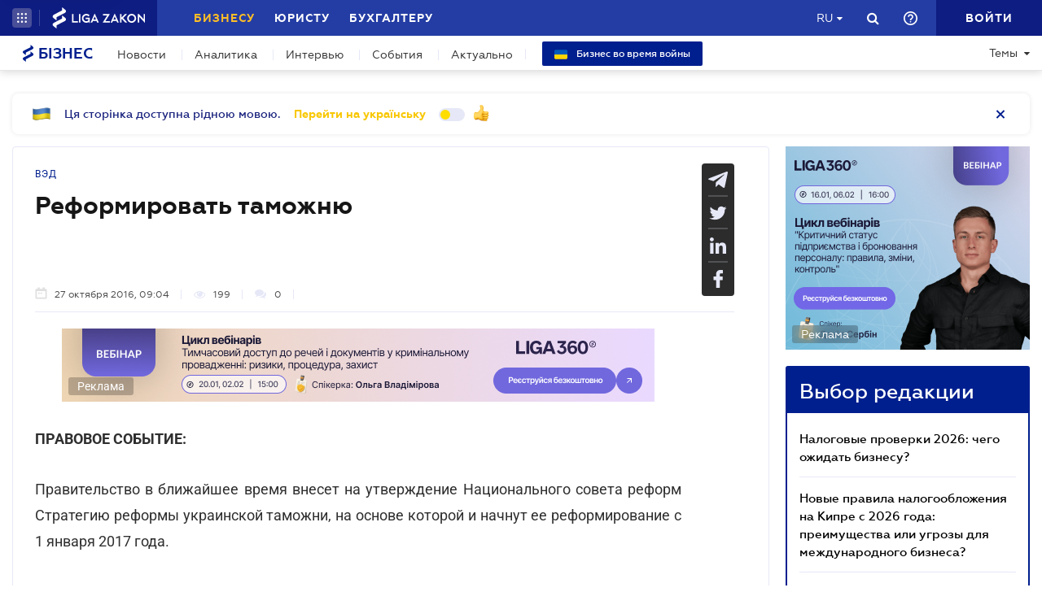

--- FILE ---
content_type: text/html; charset=utf-8
request_url: https://biz.ligazakon.net/ru/news/174329_reformirovat-tamozhnyu
body_size: 22581
content:
<!DOCTYPE html>
<!-- VER v1.17 -->
<html>
<head>
    <meta http-equiv="Content-Type" content="text/html; charset=utf-8"/>
    <meta charset="utf-8" />
    <meta name="viewport" content="width=device-width, initial-scale=1.0">
    <meta name="description" content='начнут с 2017 года &#x27A4; Правила игры для бизнеса &#x27A4; Свежие новости о бизнесе в Украине &#x27A4; Мнения экспертов на biz.ligazakon.net'/>
    <meta name="keywords" content=''/>
    <title>Реформировать таможню | Бізнес</title>

    <!-- Browser icons -->
    <link rel="icon" type="image/png" sizes="16x16" href="/Content/_pics/favicon/favicon16.png">
    <link rel="icon" type="image/png" sizes="32x32" href="/Content/_pics/favicon/favicon32.png">
    <link rel="icon" type="image/png" sizes="96x96" href="/Content/_pics/favicon/favicon96.png">
    <link rel="icon" type="image/png" sizes="192x192" href="/Content/_pics/favicon/favicon192.png">
    <link rel="icon" type="image/png" sizes="194x194" href="/Content/_pics/favicon/favicon194.png">

    <!-- iOS Safari, Mac Safari, Android icons  -->
    <link rel="apple-touch-icon" sizes="57x57" href="/Content/_pics/favicon/favicon57.png">
    <link rel="apple-touch-icon" sizes="60x60" href="/Content/_pics/favicon/favicon60.png">
    <link rel="apple-touch-icon" sizes="72x72" href="/Content/_pics/favicon/favicon72.png">
    <link rel="apple-touch-icon" sizes="76x76" href="/Content/_pics/favicon/favicon76.png">
    <link rel="apple-touch-icon" sizes="114x114" href="/Content/_pics/favicon/favicon114.png">
    <link rel="apple-touch-icon" sizes="120x120" href="/Content/_pics/favicon/favicon120.png">
    <link rel="apple-touch-icon" sizes="144x144" href="/Content/_pics/favicon/favicon144.png">
    <link rel="apple-touch-icon" sizes="152x152" href="/Content/_pics/favicon/favicon152.png">
    <link rel="apple-touch-icon" sizes="180x180" href="/Content/_pics/favicon/favicon180.png">
    <meta name="apple-mobile-web-app-status-bar-style" content="#ffffff">

    <!-- Windows tiles -->
    <meta name="msapplication-square70x70logo" content="/Content/_pics/favicon/favicon70.png">
    <meta name="msapplication-square150x150logo" content="/Content/_pics/favicon/favicon150.png">
    <meta name="msapplication-square310x310logo" content="/Content/_pics/favicon/favicon310.png">
    <meta name="msapplication-wide310x150logo" content="/Content/_pics/favicon/favicon310x150.png">
    <meta name="msapplication-TileImage" content="/Content/_pics/favicon/favicon144.png">
    <meta name="msapplication-TileColor" content="#ffffff">
    <meta name="msapplication-navbutton-color" content="#ffffff">
    <meta name="theme-color" content="#ffffff"/>
    <meta name="msapplication-config" content="/Content/_pics/favicon/browserconfig.xml">

    <link rel="mask-icon" href="/Content/_pics/favicon/safari-pinned-tab.svg" color="#c2185b">

    <!-- Google Tag Manager -->
    <script>(function(w,d,s,l,i){w[l]=w[l]||[];w[l].push({'gtm.start':
    new Date().getTime(),event:'gtm.js'});var f=d.getElementsByTagName(s)[0],
    j=d.createElement(s),dl=l!='dataLayer'?'&l='+l:'';j.async=true;j.src=
    'https://www.googletagmanager.com/gtm.js?id='+i+dl;f.parentNode.insertBefore(j,f);
    })(window,document,'script','dataLayer','GTM-P6F8NPFX');</script>
    <!-- End Google Tag Manager -->

    <link rel="stylesheet" type="text/css" href="/Content/css/bootstrap.min.css"/>
    <link rel="stylesheet" type="text/css" href="/Content/css/slick/slick.css"/>
    <link rel="stylesheet" type="text/css" href="/Content/css/slick/slick-theme.css"/>
    <link rel="stylesheet" type="text/css" href="/Content/css/jquery.scrollbar.css"/>

    <script>
        var JurHeaderSolutionsFromTitle = 'JurHeaderSolutionsFromTitle';
        var isDebugMode = 'False';
        var lang = 'ru';
    
        // LOCALIZATION
        
        // Single Page
        var errorWithRepeatMessage = 'Произошла ошибка. Попробуйте еще раз ';
        var showAll = 'Показать все';
        var hide = 'Свернуть';
        var imagePreviewShow = 'Увеличить изображение';
        var imagePreviewClose = 'Закрыть';

        // Article Notes
        var moreByTopic = 'Больше на эту тему';
        var relatedReads = 'Читайте также';
        var oneEvent = 'Событие';
        var anotherByTopic = 'На эту же тему';
        var inLZProducts = 'в продуктах ЛІГА:ЗАКОН';

        // Header Platforma
        var plaftormaHeaderRUShortLangTitle = 'Рус.';
        var plaftormaHeaderUAShortLAngTitle = 'Укр.';
        var PlatformaHeaderLogin = 'Войти';
        var BizHeaderSolutionsFromTitle = 'От';
        var BizHeaderSolutionsMonthShortTitle = 'мес';
        var BizHeaderSolutionsBuyTitle = 'Купить';
        var BizHeaderSolutionsDetailTitle = 'Детальнее';
        var BizHeaderSolutionsGetTestTitle = 'ВЗЯТЬ НА ТЕСТ';
        var platformaHeaderFavoriteFolderAddSuccess = 'Новая папка добавлена';
        var platformaHeaderFeedBackMessage = 'Сообщение';
        var notificationTitle = 'Уведомление';
        var requestToApi = 'https://api.ligazakon.net';
        var platformaDomain = 'https://ligazakon.net';
        var platformaHeaderGlobalMenuFunctionInWork = 'Функционал в разработке';

        //Home
        var MainSubscribeTextGood1 = 'Спасибо, что подписались!';
        var MainSubscribeTextGood2 = 'Ждите новостей уже на этой неделе на Вашу электронную почту';
        var MainSubscribeTextBad1 = 'К сожалению, что-то пошло не так.';
        var MainSubscribeTextBad2 = 'Попробуйте ещё раз через несколько минут';
        var MainEventTypeTitle = 'Событие';
        var WebinarTypeTitle = 'Вебинар';
        var MainPracticumTypeTitle = 'Практикум';
        var BizCalendarGoToEvent = 'Перейти к событию';
        var BizCalendarGoToPracticum = 'Перейти к практикуму';
        var BizCalendarPracticumLecturer = 'Спикер';
        var BizCalendarPracticumOnline = 'Онлайн';
        var BizCalendarPracticumOffline ='Офлайн';

        // Subscription
        var errorWithRepeatMessage = 'Произошла ошибка. Попробуйте еще раз ';
        var emailSubscriptionSuccess = 'Вы подписаны на рассылку новостей от портала Бизнес';
        var emailTooLong = 'Ваш почтовый адрес должен быть не более 50 символов';
        var restrictedMailDomain = 'Почтовый адрес имеет запрещенный домен. Наш сайт не гарантирует корректную работу с ним';
        var incorrectEmailMessage = 'Пожалуйста, проверьте правильность Вашего e-mail';

        // Calendar
        var eventTypeEvent = 'Событие';
        var eventTypePracticum = 'Практикум';
        var calendarPracticumReporter = 'Докладчик';
        var calendarDetailLink = 'Подробнее';

        //Social Promo Block
        var BizSocialNetworkPromoText = 'Читайте нас в соцсетях.';
        var BizSubcribePromoText = 'Подпишитесь, чтоб быть в курсе всех бизнес-новостей.';


        var upButtonTitle = 'UpButtonTitle';
    </script>

    <script src="https://code.jquery.com/jquery-3.6.0.min.js"></script>
    <script src="https://cdn.jsdelivr.net/npm/popper.js@1.16.1/dist/umd/popper.min.js" integrity="sha384-9/reFTGAW83EW2RDu2S0VKaIzap3H66lZH81PoYlFhbGU+6BZp6G7niu735Sk7lN" crossorigin="anonymous"></script>
    <script src="/js/lib/bootstrap.min.js"></script>
    <script defer src="/js/lib/slick.min.js"></script>
    <script defer src="/js/lib/moment/moment.min.js"></script>
    <script defer src="/js/lib/moment/moment_locale_ru.js"></script>
    <script defer src="/js/lib/moment/moment_locale_uk.js"></script>
    <script defer src="/js/lib/jquery.sticky-kit.min.js"></script>
    <script defer src="/js/lib/scroller.js"></script>
    <script defer src="/js/lib/scrollbar/jquery.scrollbar-edited.min.js"></script>

        <link href="/css/dist/main.min.css" rel="stylesheet" />
        <script defer src="/js/dist/SJS/localTranslate.min.js"></script>
        <script defer src="/js/dist/tooltipTranslate.min.js"></script>
        <script defer src="/js/dist/general.min.js"></script>
        <script defer src="/js/dist/SJS/general2.min.js"></script>
        <script defer src="/js/dist/siteMenu.min.js"></script>
        <script defer src="/js/dist/calendar.min.js"></script>
        <script defer src="/js/dist/SJS/checkMediaForMainPopup.min.js"></script>
        <script src="/js/dist/SJS/subscriptionModal.min.js"></script>
        <script async src="/js/dist/lzLakeEvents.min.js"></script>

    <script defer type='text/javascript' src='https://ads.ligazakon.net/adserver/www/delivery/spcjs.php?id=5'></script>
    <link rel="canonical" href='https://biz.ligazakon.net/ru/news/174329_reformirovat-tamozhnyu'/>
	<meta property="og:title" content="Реформировать таможню | Бізнес"><meta property="og:type" content="article"><meta property="og:image" content="https://ligazakon.net/static_liga_net/IMAGES/465516747.jpg"><meta property="og:url" content="https://biz.ligazakon.net//ru/news/174329_reformirovat-tamozhnyu"><meta property="og:description" content="начнут с 2017 года ➤ Правила игры для бизнеса ➤ Свежие новости о бизнесе в Украине ➤ Мнения экспертов на biz.ligazakon.net"><link rel="alternate" href="https://biz.ligazakon.net/ru/news/174329_reformirovat-tamozhnyu" hreflang="ru-ua" /><link rel ="alternate" href="https://biz.ligazakon.net/news/174329_reformirovat-tamozhnyu" hreflang="uk-ua" /><script type="application/ld+json">{"@context":"https://schema.org","@type":"NewsArticle","image":{"@type":"ImageObject","url":"https://ligazakon.net/static_liga_net/IMAGES/465516747.jpg","height":500,"width":800},"mainEntityOfPage":"https://biz.ligazakon.net//ru/news/174329_reformirovat-tamozhnyu","author":{"@type":"Organization","name":"https://biz.ligazakon.net/"},"dateModified":"2016-10-27","datePublished":"2016-10-27","headline":"\u0420\u0435\u0444\u043E\u0440\u043C\u0438\u0440\u043E\u0432\u0430\u0442\u044C \u0442\u0430\u043C\u043E\u0436\u043D\u044E","publisher":{"@type":"Organization","name":"biz.ligazakon.net","url":"https://biz.ligazakon.net/","email":"Alexandra.Koznova@ligazakon.ua","logo":{"@type":"ImageObject","url":"https://biz.ligazakon.net/biz-seo.png","height":80,"width":600}}}</script>
</head>
<body lang="ru">

    <!-- Google Tag Manager (noscript) -->
    <noscript><iframe src="https://www.googletagmanager.com/ns.html?id=GTM-P6F8NPFX"
    height="0" width="0" style="display:none;visibility:hidden"></iframe></noscript>
    <!-- End Google Tag Manager (noscript) -->

    
<script>
    var lisenseAuthorized = false;
    var platformaAPIGlobal = 'https://api.ligazakon.net';
</script>
<section class="lz-header-main">
    <div class="container central_block">
        <div class="row">
            <div class="col col-md-auto header_left_block">
                <div class="all_solutions_block all_solutions_block_unauth d-flex">
                    <a class="all_solutions_btn dropdown-toggle"
                       href="#"
                       role="button"
                       id="basketDropdownMenuLink"
                       data-toggle="dropdown"
                       aria-haspopup="false"
                       aria-expanded="false">
                            <svg width="12" height="12" viewBox="0 0 12 12" fill="none" xmlns="http://www.w3.org/2000/svg" class="ico_open">
                                <circle class="circle" cx="1.29114" cy="1.29114" r="1.29114" fill="white"/>
                                <circle class="circle" cx="6.00012" cy="1.29114" r="1.29114" fill="white"/>
                                <circle class="circle" cx="10.7091" cy="1.29114" r="1.29114" fill="white"/>
                                <circle class="circle" cx="1.29114" cy="5.99988" r="1.29114" fill="white"/>
                                <circle class="circle" cx="1.29114" cy="10.7089" r="1.29114" fill="white"/>
                                <circle class="circle" cx="6.00012" cy="5.99988" r="1.29114" fill="white"/>
                                <circle class="circle" cx="6.00012" cy="10.7089" r="1.29114" fill="white"/>
                                <circle class="circle" cx="10.7091" cy="5.99988" r="1.29114" fill="white"/>
                                <circle class="circle" cx="10.7091" cy="10.7089" r="1.29114" fill="white"/>
                            </svg>

                            <svg width="12" height="12" viewBox="0 0 12 12" fill="none" xmlns="http://www.w3.org/2000/svg" class="ico_close">
                                <path class="ico_close_lines" d="M1.3335 1.33325L6.00016 5.99991M6.00016 5.99991L10.6668 10.6666M6.00016 5.99991L10.6668 1.33325M6.00016 5.99991L1.3335 10.6666" stroke="white" stroke-width="1.5" stroke-linecap="round" stroke-linejoin="round"/>
                            </svg>
                    </a>
                    <div class="dropdown-menu dropdown-menu-right dropdown-menu_basket" aria-labelledby="productsDropdownMenuLink">
                        <div class="common-dropdown-menu">
                            <div class="common-dropdown-menu__title">ПЛАТФОРМА ЛІГА:ЗАКОН</div>
                            <div class="common-dropdown-menu__list">
                                <a href="http://www.ligazakon.ua/prices/complete/Price_LZ.pdf" target="_blank" class="single-item">
                                    <img src="/Content/_pics/platformaHeaderImage/price.png" class="single-icon">
                                    <span class="single-text">Полный прайс</span>
                                </a>
                                <a href="https://store.ligazakon.net" target="_blank" class="single-item">
                                    <i class="fa fa-check-square"></i>
                                    <span class="single-text">Выбрать оптимальное решение</span>
                                </a>
                            </div>
                        </div>
                        <a href="https://store.ligazakon.net" target="_blank" class="show-all">
                            <div class="show-all__text">ВСЕ РЕШЕНИЯ</div>
                            <i class="fa fa-arrow-right"></i>
                        </a>
                    </div>
                </div>

                <a class="platform_link" href="https://ligazakon.net/" target="_blank">
                    <img alt="Liga:Zakon" src="/Content/_pics/logo_un.png">
                </a>
            </div>
            <div class="col d-none d-lg-block header_central_block">
                <div class="main_menu_links_block d-none d-lg-block">
                    <a class="main_menu_link active" href="/" id="lz_biz_link">Бизнесу</a>
                    <a class="main_menu_link" href="https://jurliga.ligazakon.net/" target="_blank" id="lz_jur_link">Юристу</a>
                    <a class="main_menu_link" href="https://buh.ligazakon.net/" target="_blank" id="lz_buh_link">Бухгалтеру</a>

                </div>
                <div class="search_block">
                    <i class="fa fa-search search_button call_search"></i>
                </div>
                <div class="d-block lang_dropdown">
                    <a class="dropdown-toggle lang_dropdown_link" href="#" role="button" id="langDropdownMenuLink"
                       data-toggle="dropdown" aria-haspopup="true" aria-expanded="false"></a>
                    <div class="dropdown-menu dropdown-menu-right" aria-labelledby="langDropdownMenuLink">
                        <a class="dropdown-item lang_item_ru" href='https://biz.ligazakon.net/ru/news/174329_reformirovat-tamozhnyu'>Русский</a>
                        <a class="dropdown-item lang_item_ua" href='https://biz.ligazakon.net/news/174329_reformirovat-tamozhnyu'>Украинский</a>
                    </div>
                </div>
            </div>
            

            <div class="col-12 col-md search_bar">
                <form id="header_search_form" data-platform-host='https://ligazakon.net'>
                    <input class="header_search_input" type="text"
                           placeholder='Поиск по всей платформе ЛІГА:ЗАКОН'>
                    <a class="header_search_submit">
                        <i class="fa fa-search search_button"></i>
                    </a>
                    <input class="submit_hidden" type="submit">
                </form>
            </div>

            <div class="col col-lg-auto header_right_block">
                <div class="d-block d-lg-none lang_dropdown">
                    <a class="dropdown-toggle lang_dropdown_link" href="#" role="button" id="langDropdownMenuLink"
                       data-toggle="dropdown" aria-haspopup="true" aria-expanded="false"></a>
                    <div class="dropdown-menu dropdown-menu-right" aria-labelledby="langDropdownMenuLink">
                        <a class="dropdown-item lang_item_ru" href='https://biz.ligazakon.net/ru/news/174329_reformirovat-tamozhnyu'>Русский</a>
                        <a class="dropdown-item lang_item_ua" href='https://biz.ligazakon.net/news/174329_reformirovat-tamozhnyu'>Украинский</a>
                    </div>
                </div>

                <div class="search_block">
                    <i class="fa fa-search search_button call_search"></i>
                </div>

                <div class="help_block help_dropdown">
                    <a
                        class="help_dropdown_link dropdown-toggle"
                        href="#"
                        role="button"
                        id="dropDownMenuHelp"
                        data-toggle="dropdown"
                        aria-haspopup="true"
                        aria-expanded="false"
                    >
                        <svg width="17" height="17" viewBox="0 0 20 20" fill="none" xmlns="http://www.w3.org/2000/svg">
                            <path d="M9 16H11V14H9V16ZM10 0C4.48 0 0 4.48 0 10C0 15.52 4.48 20 10 20C15.52 20 20 15.52 20 10C20 4.48 15.52 0 10 0ZM10 18C5.59 18 2 14.41 2 10C2 5.59 5.59 2 10 2C14.41 2 18 5.59 18 10C18 14.41 14.41 18 10 18ZM10 4C7.79 4 6 5.79 6 8H8C8 6.9 8.9 6 10 6C11.1 6 12 6.9 12 8C12 10 9 9.75 9 13H11C11 10.75 14 10.5 14 8C14 5.79 12.21 4 10 4Z" fill="white"/>
                        </svg>
                    </a>
                    <div class="dropdown-menu dropdown-menu_help dropdown-menu-right" aria-labelledby="dropDownMenuHelp">
                        <div class="help_block_wrap">
                            <div class="help_block_title"><b>Техническая поддержка</b></div>
                            <p><a href="mailto:support@ligazakon.ua">support@ligazakon.ua</a></p>
                            <p><a href="tel:0-800-210-103">0-800-210-103</a></p>

                            <div class="help_block_title help_block_title_t2">Чат-бот</div>
                        </div>
                        <div class="help_block_items">
                            <div class="help_block_item" data-link="https://ligazakon.net/telegram">
                                <svg width="41" height="40" viewBox="0 0 41 40" fill="none" xmlns="http://www.w3.org/2000/svg">
                                    <ellipse cx="20.5707" cy="20" rx="19.8939" ry="20" fill="#0088CC"/>
                                    <path d="M9.97775 20.3741L14.5515 22.0886L16.3344 27.8557C16.4119 28.2454 16.8771 28.3233 17.1871 28.0895L19.7453 25.9853C19.9779 25.7515 20.3655 25.7515 20.6755 25.9853L25.2492 29.3364C25.5593 29.5702 26.0244 29.4144 26.102 29.0247L29.5128 12.6587C29.5904 12.269 29.2028 11.8793 28.8152 12.0352L9.97775 19.3609C9.51263 19.5168 9.51263 20.2182 9.97775 20.3741ZM16.1019 21.2313L25.0942 15.6981C25.2492 15.6201 25.4043 15.8539 25.2492 15.9319L17.8848 22.868C17.6523 23.1018 17.4197 23.4135 17.4197 23.8032L17.1871 25.6736C17.1871 25.9074 16.7995 25.9853 16.722 25.6736L15.7918 22.2445C15.5592 21.8548 15.7143 21.3872 16.1019 21.2313Z" fill="white"/>
                                </svg>
                            </div>
                            <div class="help_block_item" data-link="https://ligazakon.net/viber">
                                <svg width="40" height="40" viewBox="0 0 40 40" fill="none" xmlns="http://www.w3.org/2000/svg">
                                    <ellipse cx="19.8939" cy="20" rx="19.8939" ry="20" fill="#665CAC"/>
                                    <path d="M26.115 10.5459C22.3237 9.81803 18.3865 9.81803 14.5952 10.5459C12.9183 10.9099 10.804 12.9479 10.4394 14.5493C9.78322 17.6792 9.78322 20.8819 10.4394 24.0118C10.8769 25.6131 12.9912 27.6512 14.5952 28.0152C14.6682 28.0152 14.7411 28.0879 14.7411 28.1607V32.7464C14.7411 32.9648 15.0327 33.1103 15.1785 32.892L17.3658 30.6355C17.3658 30.6355 19.1156 28.8158 19.4073 28.5247C19.4073 28.5247 19.4802 28.4519 19.5531 28.4519C21.7404 28.5247 24.0006 28.3063 26.1879 27.9424C27.8648 27.5784 29.9792 25.5403 30.3437 23.939C30.9999 20.8091 30.9999 17.6064 30.3437 14.4765C29.9063 12.9479 27.7919 10.9099 26.115 10.5459ZM26.1879 24.2302C25.8233 24.958 25.3859 25.5403 24.6568 25.9043C24.438 25.9771 24.2193 26.0499 24.0006 26.1227C23.7089 26.0499 23.4902 25.9771 23.2715 25.9043C20.9384 24.958 18.7511 23.6478 17.0013 21.7553C16.0534 20.6635 15.2514 19.4261 14.5952 18.1159C14.3036 17.4608 14.012 16.8785 13.7932 16.2234C13.5745 15.6411 13.9391 15.0588 14.3036 14.6221C14.6682 14.1853 15.1056 13.8942 15.616 13.6758C15.9805 13.4575 16.3451 13.603 16.6367 13.8942C17.22 14.6221 17.8033 15.35 18.2407 16.1506C18.5324 16.6601 18.4595 17.2425 17.9491 17.6064C17.8033 17.6792 17.7304 17.752 17.5845 17.8976C17.5116 17.9703 17.3658 18.0431 17.2929 18.1887C17.1471 18.4071 17.1471 18.6254 17.22 18.8438C17.8033 20.5179 18.8969 21.8281 20.5738 22.556C20.8655 22.7016 21.0842 22.7744 21.4488 22.7744C21.9591 22.7016 22.1778 22.1193 22.5424 21.8281C22.9069 21.537 23.3444 21.537 23.7819 21.7553C24.1464 21.9737 24.5109 22.2649 24.9484 22.556C25.313 22.8472 25.6775 23.0655 26.0421 23.3567C26.2608 23.5023 26.3337 23.8662 26.1879 24.2302ZM23.1257 18.771C22.9798 18.771 23.0528 18.771 23.1257 18.771C22.834 18.771 22.7611 18.6254 22.6882 18.4071C22.6882 18.2615 22.6882 18.0431 22.6153 17.8976C22.5424 17.6064 22.3966 17.3152 22.1049 17.0969C21.9591 17.0241 21.8133 16.9513 21.6675 16.8785C21.4487 16.8057 21.3029 16.8057 21.0842 16.8057C20.8655 16.7329 20.7926 16.5874 20.7926 16.369C20.7926 16.2234 21.0113 16.0778 21.1571 16.0778C22.3237 16.1506 23.1986 16.8057 23.3444 18.1887C23.3444 18.2615 23.3444 18.4071 23.3444 18.4799C23.3444 18.6254 23.2715 18.771 23.1257 18.771ZM22.3966 15.5683C22.032 15.4227 21.6675 15.2772 21.23 15.2044C21.0842 15.2044 20.8655 15.1316 20.7197 15.1316C20.5009 15.1316 20.3551 14.986 20.428 14.7676C20.428 14.5493 20.5738 14.4037 20.7926 14.4765C21.5217 14.5493 22.1778 14.6949 22.834 14.986C24.1464 15.6411 24.8755 16.7329 25.0942 18.1887C25.0942 18.2615 25.0942 18.3343 25.0942 18.4071C25.0942 18.5526 25.0942 18.6982 25.0942 18.9166C25.0942 18.9894 25.0942 19.0622 25.0942 19.135C25.0213 19.4261 24.511 19.4989 24.438 19.135C24.438 19.0622 24.3651 18.9166 24.3651 18.8438C24.3651 18.1887 24.2193 17.5336 23.9277 16.9513C23.4902 16.2962 22.9798 15.8595 22.3966 15.5683ZM26.3337 19.9356C26.115 19.9356 25.9691 19.7173 25.9691 19.4989C25.9691 19.0622 25.8962 18.6254 25.8233 18.1887C25.5317 15.8595 23.636 13.967 21.3758 13.603C21.0113 13.5302 20.6467 13.5302 20.3551 13.4575C20.1364 13.4575 19.8447 13.4575 19.7718 13.1663C19.6989 12.9479 19.9176 12.7296 20.1364 12.7296C20.2093 12.7296 20.2822 12.7296 20.2822 12.7296C23.2715 12.8024 20.428 12.7296 20.2822 12.7296C23.3444 12.8024 25.8962 14.8404 26.4066 17.8976C26.4795 18.4071 26.5524 18.9166 26.5524 19.4989C26.6982 19.7173 26.5524 19.9356 26.3337 19.9356Z" fill="white"/>
                                </svg>
                            </div>
                            <div class="help_block_item" data-link="https://ligazakon.net/fb">
                                <svg _ngcontent-bup-c29="" fill="none" height="40" viewBox="0 0 40 40" width="40" xmlns="http://www.w3.org/2000/svg">
                                    <circle _ngcontent-bup-c29="" cx="20" cy="20" fill="#4E6297" r="20"></circle>
                                    <path _ngcontent-bup-c29="" d="M29 13.8186C29 12.3212 27.6788 11 26.1813 11H14.8186C13.3212 11 12 12.3212 12 13.8186V25.1813C12 26.6787 13.3212 28 14.8186 28H20.544V21.5699H18.4301V18.7513H20.544V17.6062C20.544 15.6684 21.9534 13.9948 23.715 13.9948H26.0052V16.8135H23.715C23.4508 16.8135 23.1865 17.0777 23.1865 17.6062V18.7513H26.0052V21.5699H23.1865V28H26.1813C27.6788 28 29 26.6787 29 25.1813V13.8186Z" fill="white"></path>
                                </svg>
                            </div>
                        </div>
                    </div>
                </div>               

                <div class="enter_link_container">
                    <a class="enter-link" href="https://auth.ligazakon.net?referer=https://biz.ligazakon.net/ru/news/174329_reformirovat-tamozhnyu" rel="nofollow">
                        <i class="fa fa-sign-in" aria-hidden="true"></i>
                        <span>Войти</span>
                    </a>
                </div>
            </div>
        </div>
    </div>
    <div class="bg_fade"></div>
</section>
        <script defer src="/js/dist/headerJS/headerPlatformaUnAuth.min.js"></script>


<div class="modal fade" id="favorite-modal" tabindex="-1" role="dialog">
    <div class="modal-dialog" role="document">
        <div class="modal-content">
            <div class="modal-header">
                Добавление в Избранное
                <button type="button" class="close" data-dismiss="modal" aria-label="Close">
                    <i class="fa fa-close"></i>
                </button>
            </div>
            <form class="favorite-form" novalidate>
                <div class="modal-body">
                   <div class="favorite-title-block">
                       <img class="favicon" src="/Content/_pics/favicon/favicon16.png" alt="icon">
                       <textarea name="favorite-title" id="favorite-title" maxlength="250" placeholder='Введите название ссылки'></textarea>
                       <div class="fake-textarea-title"></div>
                   </div>
                    <div class="favorite-comment-block">
                        <textarea name="favorite-comment" id="favorite-comment" maxlength="700" placeholder='Описание/Комментарий'></textarea>
                    </div>
                    <div class="favorite-search-input">
                        <label for="favorite-search" class="fa fa-search"></label>
                        <input type="text" placeholder='Поиск папки' id="favorite-search" name="favorite-search" submit-folder-id="0">
                    </div>
                    <div class="favorite-folder-block">
                        <ul class="favorite-folder-list">
                            <li id="folder-container" class="single-folder" folder-id="0">
                                <div class="for-folder-hover"></div>
                                <span class="folder-root-text text">МОИ ПАПКИ</span>
                                <span class="folderIndicator">
                                    <svg data-name="Layer 1" id="root-folder-icon" viewBox="0 0 16 12" xmlns="http://www.w3.org/2000/svg">
                                    <defs>
                                        <style>.clssss-1{opacity:1; fill: #303f9f}</style>
                                    </defs>
                                    <title>folders</title>
                                    <path class="clssss-1" d="M14.5,2a1.44,1.44,0,0,1,1.06.44A1.44,1.44,0,0,1,16,3.5v7A1.5,1.5,0,0,1,14.5,12H1.5a1.44,1.44,0,0,1-1.06-.44A1.44,1.44,0,0,1,0,10.5v-9A1.44,1.44,0,0,1,.44.44,1.44,1.44,0,0,1,1.5,0h5l2,2Zm-.19,8.5a.21.21,0,0,0,.19-.19V3.69a.21.21,0,0,0-.19-.19H7.88l-2-2H1.69a.21.21,0,0,0-.19.19v8.62a.21.21,0,0,0,.19.19Z"></path>
                                </svg>
                                </span>
                                <i class="arrow-folder fa fa-chevron-down"></i>
                                <span class="createFolder" id="forInsertRecurtion" folderid="0"><svg data-name="Layer 1" id="add_folder_svg" viewBox="0 0 22 18" xmlns="http://www.w3.org/2000/svg">
                                    <defs>
                                    <style>.add-folder-icon { fill: #ffbe26;}</style>
                                    </defs>
                                    <title>add_folder</title>
                                    <path class="add-folder-icon" d="M21.34,3.66A2.14,2.14,0,0,0,19.75,3h-8l-3-3H2.25A2.14,2.14,0,0,0,.66.66,2.14,2.14,0,0,0,0,2.25v13.5a2.14,2.14,0,0,0,.66,1.59A2.14,2.14,0,0,0,2.25,18h17.5A2.25,2.25,0,0,0,22,15.75V5.25A2.14,2.14,0,0,0,21.34,3.66ZM15,9.57v2H12v3H10v-3H7v-2h3v-3h2v3Z"></path>
                                    </svg>
                                </span>
                                <div class="folder-hover"></div>
                            </li>

                        </ul>
                        <div class="favorite-folder-loader-block show">
                            <div class="loader"></div>
                        </div>
                    </div>
                    <div class="favorite-search-block hidden-search-block">

                    </div>
                </div>
                <div class="modal-footer">
                    <button type="button" class="close close_favorite_modal" data-dismiss="modal" aria-label="Close"><span class="close_favorite_modal__text">Отменить</span></button>
                    <button type="submit" class="submit_favorite_modal"><span class="submit_favorite_modal__text">Добавить</span> <div class="submit-loader-wrapper"><span class="loader"></span></div></button>
                </div>
            </form>
        </div>
    </div>
</div>

<div class="modal fade" tabindex="-1" role="dialog" style="" id="bigtable">
    <div class="modal-dialog" role="document">
        <div class="modal-content">
            <button type="button" class="close" data-dismiss="modal" aria-label="Close"></button>
            <div class="modal-body"></div>
        </div>
    </div>
</div>

<div class="wrap_popout_previewphoto"></div>

<div class="push-modal close">
    <div class="push-modal_text"></div>
</div>

<script>
    var platformHost = 'https://ligazakon.net';
    var platformaHeaderFeedBackErrorMessage = 'На сервере возникла ошибка. Приложение временно недоступно, попробуйте повторить действие позже';
    var platformaHeaderFavoriteItemAddSuccess = 'Страница добавлена в Избранное';
    var platformaHeaderMyBookmarks = 'Мои закладки';
    var platformaHeaderFavoriteSelectFolderPls = 'Выберите папку';
    var notificationTitle = 'Уведомление';
    var platformaHeaderFeedBackMessage = 'Сообщение';
    var lzUserAuthorized = 'False';
</script>

    <section class="main_menu_section">
    <div class="container central_block">



        <div class="main_menu main_menu_wide d-xs-flex">
            <div class="menu_logo_block">
                <a href="https://biz.ligazakon.net/ru">
                    <div class="menu_logo_title">
                        <svg width="14" height="21" viewBox="0 0 14 21" fill="none" xmlns="http://www.w3.org/2000/svg">
                            <path d="M12.329 2.30378C11.6019 1.7184 9.38999 0 9.38999 0V3.13008C9.38999 3.13008 2.5415 6.67912 1.46701 7.22724C-0.0670769 8.01001 -0.58231 9.38976 0.819705 10.5189C1.54684 11.1043 3.75871 12.8227 3.75871 12.8227V9.69261C3.75871 9.69261 10.6072 6.14357 11.6817 5.59544C13.2158 4.81268 13.731 3.43293 12.329 2.30378V2.30378Z" fill="#001F8E"/>
                            <path d="M12.329 10.4809C11.6019 9.89552 9.38999 8.17712 9.38999 8.17712V11.3072C9.38999 11.3072 2.5415 14.8562 1.46701 15.4044C-0.0670769 16.1871 -0.58231 17.5669 0.819705 18.696C1.54684 19.2814 3.75871 20.9998 3.75871 20.9998V17.8697C3.75871 17.8697 10.6067 14.3207 11.6812 13.7726C13.2153 12.9898 13.7305 11.6101 12.3285 10.4809H12.329Z" fill="#001F8E"/>
                        </svg>  
                        Бізнес
                    </div>
                </a>
            </div>

            <nav class="menu_nav_block">
                <a class="menu_nav_item active" href='https://biz.ligazakon.net/ru/news'>Новости</a>
                <a class="menu_nav_item" href='https://biz.ligazakon.net/ru/analitycs'><span></span>Аналитика</a>
                <a class="menu_nav_item" href='https://biz.ligazakon.net/ru/interview'><span></span>Интервью</a>
                <a class="menu_nav_item" href='https://biz.ligazakon.net/ru/events'><span></span>События</a>
                <a class="menu_nav_item" href='https://biz.ligazakon.net/ru/aktualno'><span></span>Актуально</a>
                <a href="https://biz.ligazakon.net/aktualno/11677_bznes-pd-chas-vyni-dopovnyutsya" class="menu_warnews_btn pc_btn">
                    <svg width="16" height="16" viewBox="0 0 16 16" fill="none" xmlns="http://www.w3.org/2000/svg">
                        <g clip-path="url(#clip0_7_111)">
                        <path d="M14.2222 2.22217H1.77778C1.30628 2.22217 0.854097 2.40947 0.520699 2.74287C0.187301 3.07626 0 3.52845 0 3.99995L0 7.99995H16V3.99995C16 3.52845 15.8127 3.07626 15.4793 2.74287C15.1459 2.40947 14.6937 2.22217 14.2222 2.22217Z" fill="#005BBB"/>
                        <path d="M16 12C16 12.4715 15.8127 12.9237 15.4793 13.2571C15.1459 13.5905 14.6937 13.7778 14.2222 13.7778H1.77778C1.30628 13.7778 0.854097 13.5905 0.520699 13.2571C0.187301 12.9237 0 12.4715 0 12V8H16V12Z" fill="#FFD500"/>
                        </g>
                        <defs>
                        <clipPath id="clip0_7_111">
                        <rect width="16" height="16" fill="white"/>
                        </clipPath>
                        </defs>
                    </svg>
                    Бизнес во время войны
                </a> 
            </nav>
            <div class="menu_tags_block">
                <div class="tags_category tags_industries_block">
                    <a class="dropdown-toggle tags_category_button" href="#" id="dropdownMenuLinkIndustries" data-toggle="dropdown" data-display="static" aria-haspopup="true" aria-expanded="false">Темы<i class="fa fa-caret-down"></i></a>
                    <div class="dropdown-menu dropdown-menu-right" aria-labelledby="dropdownMenuLinkIndustries" id="dropdownMenuLinkIndustries_list">
                        <ul>
                                <li><a class="dropdown-item" href="/ru/temy/nalogi">Налоги</a></li>
                                <li><a class="dropdown-item" href="/ru/temy/meghdunarodnye_otnoshenia">Международные отношения</a></li>
                                <li><a class="dropdown-item" href="/ru/temy/korporativnoe-pravo-mna">Корпоративное право/M&amp;A</a></li>
                                <li><a class="dropdown-item" href="/ru/temy/sudebnaya-praktika">Судебная практика</a></li>
                                <li><a class="dropdown-item" href="/ru/temy/tsennye-bumagi-i-fondovyj-rynok">Ценные бумаги и фондовый рынок</a></li>
                                <li><a class="dropdown-item" href="/ru/temy/proverki">Проверки</a></li>
                                <li><a class="dropdown-item" href="/ru/temy/organizacija-dejatelnosti-i-licenzirovanie">Организация деятельности и лицензирование</a></li>
                                <li><a class="dropdown-item" href="/ru/temy/financy">Финансы</a></li>
                                <li><a class="dropdown-item" href="/ru/temy/bezopasnost">Безопасность</a></li>
                                <li><a class="dropdown-item" href="/ru/temy/personal">Персонал</a></li>
                                <li><a class="dropdown-item" href="/ru/temy/otvetstvennost">Ответственность</a></li>
                                <li><a class="dropdown-item" href="/ru/temy/dogovornye_otnoshenia">Договорные отношения</a></li>
                                <li><a class="dropdown-item" href="/ru/temy/goszakupki">Госзакупки</a></li>
                                <li><a class="dropdown-item" href="/ru/temy/marketing_reklama">Маркетинг, реклама</a></li>
                                <li><a class="dropdown-item" href="/ru/temy/pensii_i_socvyplaty">Пенсии и соцвыплаты</a></li>
                                <li><a class="dropdown-item" href="/ru/temy/litsenzirovanie">Лицензирование</a></li>
                                <li><a class="dropdown-item" href="/ru/temy/oborona-i-bezopasnost-gosudarstva">Оборона и безопасность государства</a></li>
                                <li><a class="dropdown-item" href="/ru/temy/GhKH">ЖКХ</a></li>
                                <li><a class="dropdown-item" href="/ru/temy/bankrotstvo-i-restrukturizatsiya">Банкротство и реструктуризация</a></li>
                                <li><a class="dropdown-item" href="/ru/temy/intellektualnaya-sobstvennost">Интеллектуальная собственность</a></li>
                                <li><a class="dropdown-item" href="/ru/temy/gosudarstvo_bujdghet">Государство, бюджет</a></li>
                                <li><a class="dropdown-item" href="/ru/temy/bezopasnost-biznesa">Безопасность бизнеса</a></li>
                                <li><a class="dropdown-item" href="/ru/temy/prirodnye_resursy">Природные ресурсы</a></li>
                                <li><a class="dropdown-item" href="/ru/temy/complaens">Комплаенс</a></li>
                                <li><a class="dropdown-item" href="/ru/temy/tamoghnya_i_VED">ВЭД</a></li>
                                <li><a class="dropdown-item" href="/ru/temy/otrasli">Отрасли</a></li>
                                <li><a class="dropdown-item" href="/ru/temy/zemlya-i-nedvizhimost">Земля и недвижимость</a></li>
                                <li><a class="dropdown-item" href="/ru/temy/nepodkontrolnye-territorii">Неподконтрольные территории</a></li>
                                <li><a class="dropdown-item" href="/ru/temy/sobstvennost_arenda">Собственность, аренда</a></li>
                        </ul>
                    </div>
                </div>
            </div>
            <div class="menu_right_breakpoint"></div>
            <a href="https://biz.ligazakon.net/aktualno/11677_bznes-pd-chas-vyni-dopovnyutsya" class="menu_warnews_btn pl_btn">
                <svg width="16" height="16" viewBox="0 0 16 16" fill="none" xmlns="http://www.w3.org/2000/svg">
                    <g clip-path="url(#clip0_7_111)">
                    <path d="M14.2222 2.22217H1.77778C1.30628 2.22217 0.854097 2.40947 0.520699 2.74287C0.187301 3.07626 0 3.52845 0 3.99995L0 7.99995H16V3.99995C16 3.52845 15.8127 3.07626 15.4793 2.74287C15.1459 2.40947 14.6937 2.22217 14.2222 2.22217Z" fill="#005BBB"/>
                    <path d="M16 12C16 12.4715 15.8127 12.9237 15.4793 13.2571C15.1459 13.5905 14.6937 13.7778 14.2222 13.7778H1.77778C1.30628 13.7778 0.854097 13.5905 0.520699 13.2571C0.187301 12.9237 0 12.4715 0 12V8H16V12Z" fill="#FFD500"/>
                    </g>
                    <defs>
                    <clipPath id="clip0_7_111">
                    <rect width="16" height="16" fill="white"/>
                    </clipPath>
                    </defs>
                </svg>
                Бизнес во время войны
            </a>
            <div class="menu_nav_dropdown menu_nav_dropdown_mobile d-xl-none d-block">
                <a class="dropdown-toggle menu_nav_dropdown_link" href="#" id="dropdownMenuNavMob" data-toggle="dropdown" data-display="static" aria-haspopup="true" aria-expanded="false" data-reference="parent">
                    <span></span>
                </a> 
                <div class="dropdown-menu" aria-labelledby="dropdownMenuNavMob">
                    <div class="dropdown_menu_nav_block">
                        <a class="menu_nav_item dropdown_menu_nav_item" href='https://biz.ligazakon.net/ru/news'>Новости</a>
                        <a class="menu_nav_item dropdown_menu_nav_item" href='https://biz.ligazakon.net/ru/analitycs'><span></span>Аналитика</a>
                        <a class="menu_nav_item dropdown_menu_nav_item" href='https://biz.ligazakon.net/ru/interview'><span></span>Интервью</a>
                        <a class="menu_nav_item dropdown_menu_nav_item" href='https://biz.ligazakon.net/ru/events'><span></span>События</a>
                        <a class="menu_nav_item dropdown_menu_nav_item" href='https://biz.ligazakon.net/ru/aktualno'><span></span>Актуально</a>
                        <div class="menu_warnews_btn_wrap">
                            <a href="https://biz.ligazakon.net/aktualno/11677_bznes-pd-chas-vyni-dopovnyutsya" class="menu_warnews_btn mob_btn">
                                <svg width="16" height="16" viewBox="0 0 16 16" fill="none" xmlns="http://www.w3.org/2000/svg">
                                    <g clip-path="url(#clip0_7_111)">
                                    <path d="M14.2222 2.22217H1.77778C1.30628 2.22217 0.854097 2.40947 0.520699 2.74287C0.187301 3.07626 0 3.52845 0 3.99995L0 7.99995H16V3.99995C16 3.52845 15.8127 3.07626 15.4793 2.74287C15.1459 2.40947 14.6937 2.22217 14.2222 2.22217Z" fill="#005BBB"/>
                                    <path d="M16 12C16 12.4715 15.8127 12.9237 15.4793 13.2571C15.1459 13.5905 14.6937 13.7778 14.2222 13.7778H1.77778C1.30628 13.7778 0.854097 13.5905 0.520699 13.2571C0.187301 12.9237 0 12.4715 0 12V8H16V12Z" fill="#FFD500"/>
                                    </g>
                                    <defs>
                                    <clipPath id="clip0_7_111">
                                    <rect width="16" height="16" fill="white"/>
                                    </clipPath>
                                    </defs>
                                </svg>
                                Бизнес во время войны
                            </a>
                        </div>
                    </div>

                    <div class="accordion" id="dropdown_menu_accordion_mob">
                        <div class="card">
                            <div class="accordion_card_header" id="dropdown_menu_topics">
                                <a class="collapsed" href="javascript:void(0);" data-toggle="collapse" data-target="#collapseTopics" aria-expanded="false" aria-controls="collapseTopics">
                                    Темы
                                </a>
                            </div>
                            <div id="collapseTopics" class="collapse" aria-labelledby="dropdown_menu_topics" data-parent="#dropdown_menu_accordion_mob">
                                <div class="card-body">
                                        <a class="dropdown-item" href="/ru/temy/nalogi">Налоги</a>
                                        <a class="dropdown-item" href="/ru/temy/meghdunarodnye_otnoshenia">Международные отношения</a>
                                        <a class="dropdown-item" href="/ru/temy/korporativnoe-pravo-mna">Корпоративное право/M&amp;A</a>
                                        <a class="dropdown-item" href="/ru/temy/sudebnaya-praktika">Судебная практика</a>
                                        <a class="dropdown-item" href="/ru/temy/tsennye-bumagi-i-fondovyj-rynok">Ценные бумаги и фондовый рынок</a>
                                        <a class="dropdown-item" href="/ru/temy/proverki">Проверки</a>
                                        <a class="dropdown-item" href="/ru/temy/organizacija-dejatelnosti-i-licenzirovanie">Организация деятельности и лицензирование</a>
                                        <a class="dropdown-item" href="/ru/temy/financy">Финансы</a>
                                        <a class="dropdown-item" href="/ru/temy/bezopasnost">Безопасность</a>
                                        <a class="dropdown-item" href="/ru/temy/personal">Персонал</a>
                                        <a class="dropdown-item" href="/ru/temy/otvetstvennost">Ответственность</a>
                                        <a class="dropdown-item" href="/ru/temy/dogovornye_otnoshenia">Договорные отношения</a>
                                        <a class="dropdown-item" href="/ru/temy/goszakupki">Госзакупки</a>
                                        <a class="dropdown-item" href="/ru/temy/marketing_reklama">Маркетинг, реклама</a>
                                        <a class="dropdown-item" href="/ru/temy/pensii_i_socvyplaty">Пенсии и соцвыплаты</a>
                                        <a class="dropdown-item" href="/ru/temy/litsenzirovanie">Лицензирование</a>
                                        <a class="dropdown-item" href="/ru/temy/oborona-i-bezopasnost-gosudarstva">Оборона и безопасность государства</a>
                                        <a class="dropdown-item" href="/ru/temy/GhKH">ЖКХ</a>
                                        <a class="dropdown-item" href="/ru/temy/bankrotstvo-i-restrukturizatsiya">Банкротство и реструктуризация</a>
                                        <a class="dropdown-item" href="/ru/temy/intellektualnaya-sobstvennost">Интеллектуальная собственность</a>
                                        <a class="dropdown-item" href="/ru/temy/gosudarstvo_bujdghet">Государство, бюджет</a>
                                        <a class="dropdown-item" href="/ru/temy/bezopasnost-biznesa">Безопасность бизнеса</a>
                                        <a class="dropdown-item" href="/ru/temy/prirodnye_resursy">Природные ресурсы</a>
                                        <a class="dropdown-item" href="/ru/temy/complaens">Комплаенс</a>
                                        <a class="dropdown-item" href="/ru/temy/tamoghnya_i_VED">ВЭД</a>
                                        <a class="dropdown-item" href="/ru/temy/otrasli">Отрасли</a>
                                        <a class="dropdown-item" href="/ru/temy/zemlya-i-nedvizhimost">Земля и недвижимость</a>
                                        <a class="dropdown-item" href="/ru/temy/nepodkontrolnye-territorii">Неподконтрольные территории</a>
                                        <a class="dropdown-item" href="/ru/temy/sobstvennost_arenda">Собственность, аренда</a>
                                </div>
                            </div>
                        </div>
                    </div>
                </div>
            </div>
        </div>



        <div class="main_menu main_menu_mobile d-sm-none d-xs-flex d-none">
            
            <div class="menu_logo_block">
                <a href="https://biz.ligazakon.net/ru">
                    <div class="menu_logo_title">
                        <svg width="14" height="21" viewBox="0 0 14 21" fill="none" xmlns="http://www.w3.org/2000/svg">
                            <path d="M12.329 2.30378C11.6019 1.7184 9.38999 0 9.38999 0V3.13008C9.38999 3.13008 2.5415 6.67912 1.46701 7.22724C-0.0670769 8.01001 -0.58231 9.38976 0.819705 10.5189C1.54684 11.1043 3.75871 12.8227 3.75871 12.8227V9.69261C3.75871 9.69261 10.6072 6.14357 11.6817 5.59544C13.2158 4.81268 13.731 3.43293 12.329 2.30378V2.30378Z" fill="#001F8E"/>
                            <path d="M12.329 10.4809C11.6019 9.89552 9.38999 8.17712 9.38999 8.17712V11.3072C9.38999 11.3072 2.5415 14.8562 1.46701 15.4044C-0.0670769 16.1871 -0.58231 17.5669 0.819705 18.696C1.54684 19.2814 3.75871 20.9998 3.75871 20.9998V17.8697C3.75871 17.8697 10.6067 14.3207 11.6812 13.7726C13.2153 12.9898 13.7305 11.6101 12.3285 10.4809H12.329Z" fill="#001F8E"/>
                        </svg>  
                        Бізнес
                    </div>
                </a>
            </div>

            <div class="menu_nav_dropdown">
                <a class="dropdown-toggle menu_nav_dropdown_link" href="#" id="dropdownMenuNavMob" data-toggle="dropdown" data-display="static" aria-haspopup="true" aria-expanded="false" data-reference="parent"><i class="fa fa-bars"></i></a>
                <div class="dropdown-menu" aria-labelledby="dropdownMenuNavMob">
                    <i class="fa fa-angle-up"></i>
                    <div class="dropdown_menu_nav_block">
                        <a class="dropdown-item dropdown_menu_nav_item" href='https://biz.ligazakon.net/ru/news'>Новости</a>
                        <a class="dropdown-item dropdown_menu_nav_item" href='https://biz.ligazakon.net/ru/analitycs'>Аналитика</a>
                        <a class="dropdown-item dropdown_menu_nav_item" href='https://biz.ligazakon.net/ru/interview'>Интервью</a>
                        <a class="dropdown-item dropdown_menu_nav_item" href='https://biz.ligazakon.net/ru/events'>События</a>
                        <a class="dropdown-item dropdown_menu_nav_item_actual dropdown_menu_nav_item" href='https://biz.ligazakon.net/ru/aktualno'>Актуально</a>
                        <div class="dropdown-divider"></div>
                    </div>
                    <div class="dropdown-divider"></div>
                    <div class="accordion" id="dropdown_menu_tags_accordion_mob">
                        <div class="card">
                            <div class="accordion_card_header" id="dropdown_menu_tags_industries_mob">
                                <a class="collapsed" href="javascript:void(0);" data-toggle="collapse" data-target="#collapseIndustries" aria-expanded="false" aria-controls="collapseIndustries">
                                    Темы
                                </a>
                            </div>
                            <div id="collapseIndustries" class="collapse" aria-labelledby="dropdown_menu_tags_industries_mob" data-parent="#dropdown_menu_tags_accordion_mob">
                                <div class="card-body">
                                    <a class="dropdown-item" href="/ru/temy/nalogi">Налоги</a>
                                    <a class="dropdown-item" href="/ru/temy/meghdunarodnye_otnoshenia">Международные отношения</a>
                                    <a class="dropdown-item" href="/ru/temy/korporativnoe-pravo-mna">Корпоративное право/M&amp;A</a>
                                    <a class="dropdown-item" href="/ru/temy/sudebnaya-praktika">Судебная практика</a>
                                    <a class="dropdown-item" href="/ru/temy/tsennye-bumagi-i-fondovyj-rynok">Ценные бумаги и фондовый рынок</a>
                                    <a class="dropdown-item" href="/ru/temy/proverki">Проверки</a>
                                    <a class="dropdown-item" href="/ru/temy/organizacija-dejatelnosti-i-licenzirovanie">Организация деятельности и лицензирование</a>
                                    <a class="dropdown-item" href="/ru/temy/financy">Финансы</a>
                                    <a class="dropdown-item" href="/ru/temy/bezopasnost">Безопасность</a>
                                    <a class="dropdown-item" href="/ru/temy/personal">Персонал</a>
                                    <a class="dropdown-item" href="/ru/temy/otvetstvennost">Ответственность</a>
                                    <a class="dropdown-item" href="/ru/temy/dogovornye_otnoshenia">Договорные отношения</a>
                                    <a class="dropdown-item" href="/ru/temy/goszakupki">Госзакупки</a>
                                    <a class="dropdown-item" href="/ru/temy/marketing_reklama">Маркетинг, реклама</a>
                                    <a class="dropdown-item" href="/ru/temy/pensii_i_socvyplaty">Пенсии и соцвыплаты</a>
                                    <a class="dropdown-item" href="/ru/temy/litsenzirovanie">Лицензирование</a>
                                    <a class="dropdown-item" href="/ru/temy/oborona-i-bezopasnost-gosudarstva">Оборона и безопасность государства</a>
                                    <a class="dropdown-item" href="/ru/temy/GhKH">ЖКХ</a>
                                    <a class="dropdown-item" href="/ru/temy/bankrotstvo-i-restrukturizatsiya">Банкротство и реструктуризация</a>
                                    <a class="dropdown-item" href="/ru/temy/intellektualnaya-sobstvennost">Интеллектуальная собственность</a>
                                    <a class="dropdown-item" href="/ru/temy/gosudarstvo_bujdghet">Государство, бюджет</a>
                                    <a class="dropdown-item" href="/ru/temy/bezopasnost-biznesa">Безопасность бизнеса</a>
                                    <a class="dropdown-item" href="/ru/temy/prirodnye_resursy">Природные ресурсы</a>
                                    <a class="dropdown-item" href="/ru/temy/complaens">Комплаенс</a>
                                    <a class="dropdown-item" href="/ru/temy/tamoghnya_i_VED">ВЭД</a>
                                    <a class="dropdown-item" href="/ru/temy/otrasli">Отрасли</a>
                                    <a class="dropdown-item" href="/ru/temy/zemlya-i-nedvizhimost">Земля и недвижимость</a>
                                    <a class="dropdown-item" href="/ru/temy/nepodkontrolnye-territorii">Неподконтрольные территории</a>
                                    <a class="dropdown-item" href="/ru/temy/sobstvennost_arenda">Собственность, аренда</a>
                                    <i class="fa fa-angle-down"></i>
                                </div>
                            </div>
                        </div>
                    </div>
                </div>
            </div>
        </div>
</section>
    
    <div style="margin-top: 112px;" data-main-container="main-container">
        <style>
    .widget-ear-button{
        display: block;
    }
</style>
<script>
    var platformaAPI = 'https://api.ligazakon.net';
    var sharedLinkHost = 'https://biz.ligazakon.net';
    var sharedLinkItem = '/ru/news/174329_reformirovat-tamozhnyu';
    var sharedLinkKey = '-news';
    var sharedIdItem = '174329';
    var sharedTitleItem = 'Реформировать таможню';   
    var seeAll = 'Посмотреть все';
    var hideAll = 'Свернуть';
    var isModerate = 'False';
    var NewsModeratorCommentBlockHideCommentItem = 'Скрыть комментарий ';
    var NewsModeratorCommentBlockShowCommentItem = 'Показать комментарий'; 
</script>



<section class="globalsinglepage_section newssinglepage_section single_page">
    <script>
    var promoBannerCheckAuth = 'False';
    var showPromoBannerAfterSeccond = '3';
    if (!showPromoBannerAfterSeccond) {
        showPromoBannerAfterSeccond = 0;
    }
    var popupBannerType = '#LEAD#';
    var popupBannerId = '55a289fb-05d0-468e-b644-131acb6512a6';
    var popupBannerProductAlias = 'LIGA360_New_checklist';
    var popupBannerConsents = '0';
    var popupBannerfrequency = 'day';
    var isForUser = 'True';
    var isForAnonym = 'True';
</script>
<style>

    .promo-banner-chevron__text {
        color: rgba(255, 255, 255, 1);
    }
    .popout-banner-input {
        border: none;
        border-bottom: 2px solid rgb(255, 255, 255);
        color: rgb(255, 255, 255);
    }

    .popout-banner-input::placeholder {
        color: rgb(255, 255, 255);
    }
    .btn-promo-banner_submit, .btn-promo-banner_link {
        background-color: #ffffff;
        color: #010101;
        border: none;
    }
    .btn-promo-banner_submit:hover, .btn-promo-banner_link:hover {
        background-color: #7267e6;
        color: #ffffff;
        border: none;
    }

    .btn-promo-banner_close {
        background-color: rgba(255, 255, 255, 0.7);
        color: rgba(255, 255, 255, 1);
        border: none;
    }
    .btn-promo-banner_close:hover {
        background-color: rgba(255, 255, 255, 0.7);
        color: rgba(255, 255, 255, 1);
        border: none;
    }
</style>

<div class="wrapper-banner-by-tag trigger_top " style="background-color: #7065de;
                                          background-image: ;
                                          background-image: ">
    <div class="container central_block">
        <div class="row">
            <div class="col-12 banner-by-tag banner-by-tag_withform">
                <div class="left-side-container left-side-container_lead">
                    <div class="banner-by-tag__image" style="background-image: url(https://cms-platforma.ligazakon.net//media/4644/112x100-1.png)">
                    </div>
                    <div class="banner-by-tag__text banner-by-tag__text_sended banner-by-tag__text_sended_ok">
                        <p style="color:#ffffff"><b>Готово!</b></p>
                        <p style="color:#ffffff">Материалы отправлены на указанный вами email</p>
                    </div>
                    <div class="banner-by-tag__text banner-by-tag__text_sended banner-by-tag__text_sended_false">
                        <p style="color:#ffffff"><b>Возникла ошибка.</b></p>
                        <p style="color:#ffffff">Попробуйте повторить запрос позже </p>
                    </div>
                    <div class="banner-by-tag__text">
                            <div class="banner-by-tag__title" style="color:#ffffff">
                                Как определить номинального директора?
                            </div>
                            <div class="banner-by-tag__subtitle" style="color:rgb(255, 255, 255)">
                                Чеклист ключевых советов
                            </div>
                    </div>
                    <div class="promo-banner-chevron">
                    </div>
                </div>
                <form class="right-side-container right-side-container_lead">
                    <div class="field-set-wrapper">
                        <div class="field-set">
                            <div class="input-wrapper" style="width: 31%">
                                <input placeholder="Имя" name="firstName" class="popout-banner-input popout_firstName" maxlength="256" type="text">
                                <span class="no_error"></span>
                            </div>
                            <div class="input-wrapper" style="width: 31%">
                                <input placeholder="E-mail" name="email" class="popout-banner-input popout_email" maxlength="256" type="text">
                                <span class="no_error"></span>
                            </div>
                            <div class="input-wrapper" style="width: 31%">
                                <input placeholder="Телефон" name="phone" class="popout-banner-input popout_phone" id="popout_phone" maxlength="256" type="text">
                                <span class="no_error"></span>
                            </div>
                        </div>
                    </div>
                    <div class="button-block">
                        
                        <button class="btn-promo-banner btn-promo-banner_submit" type="button">
                            <span class="btn-text">Получить чеклист</span>
                            <span class="disabled-effect"></span>
                            <span class="loader-wrapper">
                                <span class="loader"></span>
                            </span>
                        </button>
                        <button type="button" class="close_promo_banner close" aria-label="Close">
                        </button>
                    </div>
                </form>
            </div>
        </div>
    </div>
</div>
<div id="bannerByTag_captcha_container" data-size="invisible"></div>
<script src="/js/dist/SJS/promoBannerByTag.min.js"></script>

    <div class="container central_block central_block_1310">
        <div class="langwarning">
            <div class="langwarning-close" id="langwarning-close"></div>
            <div class="img"></div>
            <div class="langwarning-text">Ця сторінка доступна рідною мовою. 
                <span class="langwarning-yellow">Перейти на українську
                    <span class="langwarning-switch"></span>
                    <img src="/Content/_pics/img_great.png">
                </span>
            </div>
        </div>
        <div class="rowflex mrl-10">
            <div class="rowflex-col rowflex-col-withsidebar-left plr-10">
                <div class="globalsinglepage_content">
                    <div class="globalsinglepage_body">
                        <div class="globalsinglepage_body_wrap">
                            <div class="globalsinglepage_body_cell globalsinglepage_body_content">
                                <div class="newssinglepage_top">
                                    <div class="newssinglepage_tags">
                                            <a class="tag" href="/ru/temy/tamoghnya_i_VED">ВЭД</a>
                                            <span class="tag_dot_divider">•</span>
                                    </div>
                                    <div class="newssinglepage_title" data-item-id="174329">
                                        <h1>Реформировать таможню
                                        </h1> 
                                    </div>

                                    <div class="newssinglepage_info">
                                        <div class="cell info_date">
                                            <svg width="15" height="15" viewBox="0 0 15 15" fill="none" xmlns="http://www.w3.org/2000/svg">
                                                <path d="M13.625 2.25C14.108 2.25 14.5 2.642 14.5 3.125V13.625C14.5 14.108 14.108 14.5 13.625 14.5H1.375C0.892 14.5 0.5 14.108 0.5 13.625V3.125C0.5 2.642 0.892 2.25 1.375 2.25H3.125V0.5H5.75V2.25H9.25V0.5H11.875V2.25H13.625ZM12.75 12.75V4.875H2.25V12.75H12.75ZM4 6.625H5.75V8.375H4V6.625ZM6.625 6.625H8.375V8.375H6.625V6.625Z" fill="#E0E0E0"/>
                                            </svg>
                                            27 октября 2016, 09:04
                                        </div>
                                        <div class="cell info_views">
                                            <i class="fa fa-eye"></i>
                                            <span class="info_views_count">198</span>
                                        </div>
                                        <div class="cell info_comments">
                                            <i class="fa fa-comments"></i>
                                            <span class="info_comments_count">0</span>
                                        </div>
                                        
                                    </div>
                                </div>

                                <div class="body_text">
                                    <div class="text">
                                        <div class="text_banner">
                                            <div class="text_banner_wrap">
                                                <!-- Revive Adserver Asynchronous JS Tag - Generated with Revive Adserver v4.1.4 -->
                                                <ins data-revive-zoneid="46" data-revive-id="c0c7b6164099debfa0b8912752b375c3"></ins>
                                                <script defer src="//ads.ligazakon.net/adserver/www/delivery/asyncjs.php"></script>
                                                <span class="text_banner_rekl">Реклама</span>
                                            </div>
                                        </div>
                                        
                                        <p align="left"><b>ПРАВОВОЕ СОБЫТИЕ:</b></p><p align="justify">Правительство в ближайшее время внесет на утверждение Национального совета реформ Стратегию реформы украинской таможни, на основе которой и начнут ее реформирование с 1 января 2017 года.</p><p align="left"><b>ВЛИЯНИЕ НА БИЗНЕС:</b></p><p align="justify">Как заявил Премьер-министр Владимир Гройсман, Правительство завершило предварительную работу по оценке потребностей наведения порядка и модернизации системы украинской таможни. В этом контексте он выразил благодарность Соединенным Штатам Америки за организацию и проведение соответствующей миссии.</p><p align="justify">Владимир Гройсман также отметил, что таможенная служба с августа текущего года демонстрирует положительную динамику по увеличению поступлений в Госбюджет. Так, по сравнению с утвержденными показателями дополнительные поступления составили 1-2 млрд грн.</p><p align="justify">Однако, по словам Премьера, этого недостаточно, нужны «серьезные, системные, масштабные изменения», поскольку «серый импорт и контрабанда уничтожают экономические возможности государства, не позволяют украинскому бизнесу стать конкурентным» и сдерживают развитие национальной экономики.</p><p align="left"><b>ОДНАКО:</b></p><p align="left">Насколько можно понять, в рамках реформы не предполагается связывать усиление контроля со снижением таможенных платежей, размер которых во многом порождает серый импорт и контрабанду.</p>

                                    </div>
                                </div>

                                <div class="globalsinglepage_share globalsinglepage_share_mobile">
                                    <div class="sharing_block-generate-link">
                                        <a class="sharing_item share_button_telegram" target="_blank" onclick="socialsNewsDataLayerPush(this, 'telegram.me', 'https://biz.ligazakon.net/ru/news/174329_reformirovat-tamozhnyu')"></a>
                                        <a class="sharing_item share_button_twitter" href="https://twitter.com/intent/tweet?url=https://biz.ligazakon.net/ru/news/174329_reformirovat-tamozhnyu" target="_blank" onclick="socialsNewsDataLayerPush(this, 'twitter.com', 'https://biz.ligazakon.net/ru/news/174329_reformirovat-tamozhnyu')"></a>
                                        <a class="sharing_item share_button_linkedin" href="https://www.linkedin.com/shareArticle?mini=true&url=https://biz.ligazakon.net/ru/news/174329_reformirovat-tamozhnyu&title=Реформировать таможню" target="_blank" onclick="socialsNewsDataLayerPush(this, 'linkedin.com', 'https://biz.ligazakon.net/ru/news/174329_reformirovat-tamozhnyu')"></a>
                                        <a class="sharing_item share_button_facebook" target="_blank" onclick="socialsNewsDataLayerPush(this, 'facebook.com', 'https://biz.ligazakon.net/ru/news/174329_reformirovat-tamozhnyu')"></a>
                                    </div>
                                </div>

                                <div class="col-12 bread_crumbs_block">
                                    <ol itemscope itemtype="http://schema.org/BreadcrumbList">
                                                <li itemprop="itemListElement" itemscope itemtype="http://schema.org/ListItem">
                                                    <a itemprop="item" href="https://biz.ligazakon.net/ru">
                                                        <span itemprop="name">Главная</span>
                                                    </a>
                                                    <meta itemprop="position" content="1" />
                                                </li>
                                            <span class="bread_crumbs_divider">/</span>
                                                <li itemprop="itemListElement" itemscope itemtype="http://schema.org/ListItem">
                                                    <a itemprop="item" href="https://biz.ligazakon.net/ru/news">
                                                        <span itemprop="name">Новости</span>
                                                    </a>
                                                    <meta itemprop="position" content="2" />
                                                </li>
                                            <span class="bread_crumbs_divider">/</span>
                                                <li class="last" itemprop="itemListElement" itemscope itemtype="http://schema.org/ListItem">
                                                    <a itemprop="item" href="/ru/news/174329_reformirovat-tamozhnyu">
                                                        <span itemprop="name">Реформировать таможню</span>
                                                    </a>
                                                    <meta itemprop="position" content="3" />
                                                </li>
                                            <span class="bread_crumbs_divider">/</span>
                                    </ol>
                                </div>
                            </div>
                            <div class="globalsinglepage_body_share">
                                <div class="globalsinglepage_share js--globalsinglepage_share">
                                    <div class="sharing_block-generate-link">
                                        <a class="sharing_item share_button_telegram" target="_blank" onclick="socialsNewsDataLayerPush(this, 'telegram.me', 'https://biz.ligazakon.net/ru/news/174329_reformirovat-tamozhnyu')"></a>
                                        <a class="sharing_item share_button_twitter" href="https://twitter.com/intent/tweet?url=https://biz.ligazakon.net/ru/news/174329_reformirovat-tamozhnyu" target="_blank" onclick="socialsNewsDataLayerPush(this, 'twitter.com', 'https://biz.ligazakon.net/ru/news/174329_reformirovat-tamozhnyu')"></a>
                                        <a class="sharing_item share_button_linkedin" href="https://www.linkedin.com/shareArticle?mini=true&url=https://biz.ligazakon.net/ru/news/174329_reformirovat-tamozhnyu&title=Реформировать таможню" target="_blank" onclick="socialsNewsDataLayerPush(this, 'linkedin.com', 'https://biz.ligazakon.net/ru/news/174329_reformirovat-tamozhnyu')"></a>
                                        <a class="sharing_item share_button_facebook" target="_blank" onclick="socialsNewsDataLayerPush(this, 'facebook.com', 'https://biz.ligazakon.net/ru/news/174329_reformirovat-tamozhnyu')"></a>
                                    </div>
                                </div>
                            </div>
                        </div>
                        
                        
                    </div>
                </div>
                <!-- Comments Block -->
                <section class='newcomments isUser'>
                    <div class="newcomments-title">
                        <div class="text">Оставьте комментарий</div>
                    </div>
                        <div class="newcomments-comment">
                            <div class="newcomments-comment_wrap">
                                <div class="newcomments-comment-text">
                                    Войдите, чтобы оставить комментарий
                                </div>
                                <div class="newcomments-comment-btn">
                                    <span class="cbtn" onclick="document.getElementsByClassName('enter-link')[0].click()">Войти</span>
                                </div>
                            </div>
                        </div>
                    <div class="newcomments-list">
                        <div class="newcomments-list-items"></div>
                        <div class="newcomments-list-more"></div>
                    </div>
                </section>

                <section class="subscription_block">
                    <div class="rowflex">
                        <section class="social_promo">
                            <div class="social_promo_row">
                                <div class="social_promo_col col_text">
                                    <div class="tit">Читайте нас в соцсетях.</div>
                                    <div class="text">Подпишитесь, чтоб быть в курсе всех бизнес-новостей.</div>
                                </div>
                                <div class="social_promo_col col_btn">
                                    <div class="col_btn_wrap">
                                        <a href="https://t.me/biz_ligazakon" target="_blank" class="btn_telegram"><img alt="" src="/Content/_pics/telegram_subscribe.svg"></a>
                                        <a href="https://www.facebook.com/BIZLIGAZAKON/" target="_blank" class="btn_facebook"><i class="fa fa-facebook" aria-hidden="true"></i></a>
                                    </div>
                                </div>
                            </div>
                        </section>
                    </div>
                    <div class="rowflex">
                        <div class="rowflex-col rowflex-col-subscription_sidebar plr-10">
  <section class="subscription_sidebar_block mainpaige_section">
    <div class="row subscription_sidebar_row" id="subscription_block_form">
      <div class="col-12 col-md-5 col-lg-5 col-xl-5">
        <div class="subscription_block_title">Подпишитесь на рассылку</div>
        <div class="subscription_block_subtitle">Получайте по понедельникам weekly-digest о ключевых событиях бизнеса</div>
      </div>
      <div class="col-12 col-md-7 col-lg-7 col-xl-7">
        <div class="subscription_block_input">
          <form id="subscription_form" class="subscription_form_main" action="javascript: onSubmitSubscriptionForm('subscription_form')">
            <input placeholder="Ваш E-mail" type="text" name="email" class="input_text subscription_input" id="subscription_input">
            <button class="subscription_submit input_submit" type="submit" id="subscription_submit">
              <svg width="18" height="12" viewBox="0 0 18 12" fill="none" xmlns="http://www.w3.org/2000/svg">
                <path d="M16.4185 6H1.41846M16.4185 6L11.4185 1M16.4185 6L11.4185 11" stroke-width="1.875" stroke-linecap="round" stroke-linejoin="round"/>
              </svg>
            </button>
          </form>
        </div>
      </div>
    </div>
    <div class="row subscription_sidebar_row" id="subscription_block_answer" style="display: none;">
      <div class="col-12">
        
      </div>
    </div>
  </section>
</div>
                    </div>
                </section>
                <section class="mainpaige_section mainpaige_section_border similarnews_section">
                        <div class="mainpage-title-block">
                            <div class="mainpage-title">
                                Похожие новости
                            </div>
                        </div>
                        <div class="similarnews_body mainpaige_section_wrap">
                                <div class="similarnews_body_item">
                                    <div class="row">
                                        <div class="col col_date">
                                            <div class="item_date">
                                                <div>16.02</div>
                                                <div>
21 января 2026                                                </div>
                                            </div>
                                        </div>
                                        <div class="col col_title">
                                            <div class="item_title">
                                                <a href="/ru/news/241706_pobeda-ukrainy-stokgolmskiy-arbitrazh-polnostyu-otklonil-isk-zelenogo-investora-na-227-mln-evro" class="link_u">Победа Украины: Стокгольмский арбитраж полностью отклонил иск &quot;зеленого&quot; инвестора на 22,7 млн евро</a>
                                            </div>
                                        </div>
                                    </div>
                                </div>
                                <div class="similarnews_body_item">
                                    <div class="row">
                                        <div class="col col_date">
                                            <div class="item_date">
                                                <div>13.16</div>
                                                <div>
21 января 2026                                                </div>
                                            </div>
                                        </div>
                                        <div class="col col_title">
                                            <div class="item_title">
                                                <a href="/ru/news/241695_besplatnyy-vebinar-na-temumezhdunarodnoe-korporativnoe-strukturirovanie-chto-uchityvat-v-2026-godu" class="link_u">Бесплатный вебинар на тему:&#xA0;&#xAB;Международное корпоративное структурирование: что учитывать в 2026 году&#xBB;</a>
                                            </div>
                                        </div>
                                    </div>
                                </div>
                                <div class="similarnews_body_item">
                                    <div class="row">
                                        <div class="col col_date">
                                            <div class="item_date">
                                                <div>11.01</div>
                                                <div>
21 января 2026                                                </div>
                                            </div>
                                        </div>
                                        <div class="col col_title">
                                            <div class="item_title">
                                                <a href="/ru/analitycs/241687_novye-pravila-nalogooblozheniya-na-kipre-s-2026-goda-preimushchestva-ili-ugrozy-dlya-mezhdunarodnogo-biznesa" class="link_u">Новые правила налогообложения на Кипре с 2026 года: преимущества или угрозы для международного бизнеса?</a>
                                            </div>
                                        </div>
                                    </div>
                                </div>
                                <div class="similarnews_body_item">
                                    <div class="row">
                                        <div class="col col_date">
                                            <div class="item_date">
                                                <div>11.22</div>
                                                <div>
19 января 2026                                                </div>
                                            </div>
                                        </div>
                                        <div class="col col_title">
                                            <div class="item_title">
                                                <a href="/ru/news/241620_gostamozhsluzhba-obnarodovala-grafiki-snizheniya-vvoznykh-i-eksportnykh-poshlin-na-2026-god" class="link_u">Гостаможслужба обнародовала графики снижения ввозных и экспортных пошлин на 2026 год</a>
                                            </div>
                                        </div>
                                    </div>
                                </div>
                                <div class="similarnews_body_item">
                                    <div class="row">
                                        <div class="col col_date">
                                            <div class="item_date">
                                                <div>14.01</div>
                                                <div>
13 января 2026                                                </div>
                                            </div>
                                        </div>
                                        <div class="col col_title">
                                            <div class="item_title">
                                                <a href="/ru/news/241502_prodlen-srok-podachi-zayavok-na-besposhlinnyy-eksport-rapsa-i-soi" class="link_u">Продлен срок подачи заявок на беспошлинный экспорт рапса и сои</a>
                                            </div>
                                        </div>
                                    </div>
                                </div>
                            
                        </div>
                </section>
                
            </div>
            <div class="rowflex-col rowflex-col-withsidebar-right sidebar plr-10">

                <div class="banner_placeholder">
                    <!-- Revive Adserver Asynchronous JS Tag - Generated with Revive Adserver v4.1.4 -->
                    <ins data-revive-zoneid="45" data-revive-id="c0c7b6164099debfa0b8912752b375c3"></ins>
                    <script defer src="//ads.ligazakon.net/adserver/www/delivery/asyncjs.php"></script>
                    <span class="text_banner_rekl">Реклама</span>
                </div>

                <section class="mainpaige_section mainpaige_section_border importantnews_section">
    <div class="mainpage-title-block">
        <h2 class="mainpage-title">
            Выбор редакции
        </h2>
    </div>
    <div class="importantnews_body mainpaige_section_wrap">
            <div class="importantnews_body_item">
                <div class="item_title">
                    <a href="/ru/analitycs/241736_nalogovye-proverki-2026-chego-ozhidat-biznesu" class="link_u">Налоговые проверки 2026: чего ожидать бизнесу? 
                    </a>
                </div>
            </div>
            <div class="importantnews_body_item">
                <div class="item_title">
                    <a href="/ru/analitycs/241687_novye-pravila-nalogooblozheniya-na-kipre-s-2026-goda-preimushchestva-ili-ugrozy-dlya-mezhdunarodnogo-biznesa" class="link_u">Новые правила налогообложения на Кипре с 2026 года: преимущества или угрозы для международного бизнеса? 
                    </a>
                </div>
            </div>
            <div class="importantnews_body_item">
                <div class="item_title">
                    <a href="/ru/news/241678_reforma-transporta-2026-ot-echergi-i-e-ttn-do-reformy-taksi-i-tekhosmotra---prioritety-minrazvitiya" class="link_u">Реформа транспорта 2026: от &quot;еЧерги&quot; и е-ТТН до реформы такси и техосмотра - приоритеты Минразвития 
                    </a>
                </div>
            </div>
            <div class="importantnews_body_item">
                <div class="item_title">
                    <a href="/ru/analitycs/240855_pochemu-vashi-samye-predannye-rabotniki-kradut-bolshe-vsego-i-kak-eto-ostanovit" class="link_u">Почему ваши самые &quot;преданные&quot; работники крадут больше всего и как это остановить 
                    </a>
                </div>
            </div>
            <div class="importantnews_body_item">
                <div class="item_title">
                    <a href="/ru/news/241659_deystvuyut-novye-sroki-podachi-uvedomleniya-o-prinyatii-i-uvolnenii-rabotnikov" class="link_u">Действуют новые сроки подачи уведомления о принятии и увольнении работников 
                    </a>
                </div>
            </div>
            <div class="importantnews_body_item">
                <div class="item_title">
                    <a href="/ru/news/241646_novyy-trudovoy-kodeks-k-kakim-izmeneniyam-gotovitsya-biznesu-v-ukraine" class="link_u">Новый Трудовой кодекс: к каким изменениям готовиться бизнесу в Украине 
                    </a>
                </div>
            </div>
    </div>
</section>
                
                <section class="promo_block_placeholder promo_placeholder_sidebar">
                    
<div class="promoliga360 light">
    <div class="promoliga360_logo">
        <svg width="79" height="17" viewBox="0 0 79 17" fill="none" xmlns="http://www.w3.org/2000/svg">
            <g clip-path="url(#clip0)">
            <path d="M9.26953 13.149V15.1633H0V1.5863H2.10696V13.1433H9.26953V13.149Z" fill="#1C47A3"/>
            <path d="M11.1591 15.1633V1.5863H13.266V15.1633H11.1591Z" fill="#1C47A3"/>
            <path d="M26.22 9.63807H22.0005V7.62371H28.2879V16.1364L26.7105 14.2529C25.5567 15.0552 24.2635 15.4535 22.8366 15.4535C20.9247 15.4535 19.2915 14.7593 17.9426 13.3766C16.5937 11.9938 15.9193 10.3266 15.9193 8.37482C15.9193 6.42305 16.5937 4.7558 17.9426 3.37875C19.2915 2.0017 20.9247 1.31317 22.8366 1.31317C24.7763 1.31317 26.4206 2.01877 27.7751 3.42996L26.2367 4.96065C25.3114 3.92502 24.1632 3.4072 22.7976 3.4072C21.4654 3.4072 20.3283 3.89656 19.3863 4.8696C18.4443 5.84833 17.9705 7.01484 17.9705 8.36913C17.9705 9.72911 18.4443 10.8956 19.3863 11.88C20.3283 12.8645 21.4654 13.3538 22.7976 13.3538C24.113 13.3538 25.2557 12.8417 26.22 11.8231V9.63807Z" fill="#1C47A3"/>
            <path d="M39.3356 12.3694H33.3157L32.173 15.1633H29.988L36.32 0.869324L42.6465 15.1633H40.4615L39.3356 12.3694ZM38.6946 10.4916L36.3368 4.76717L33.9455 10.4859H38.6946V10.4916Z" fill="#1C47A3"/>
            <path d="M48.3599 8.97799C48.332 8.96661 48.1592 8.77883 47.8303 8.42603C47.5015 8.07324 47.3343 7.88546 47.3343 7.87408L51.721 3.39582H45.7958V1.5863H55.3496V2.09274L50.9239 6.59376C52.2171 6.67342 53.265 7.05467 54.0788 7.74889C54.887 8.4431 55.2939 9.41614 55.2939 10.668C55.2939 12.0906 54.8145 13.2457 53.8502 14.1277C52.8859 15.0154 51.7711 15.4535 50.5059 15.4535C48.4268 15.4535 46.6988 14.4634 45.3165 12.4832L46.7992 11.3395C47.2172 12.102 47.7523 12.6824 48.4045 13.075C49.0566 13.4676 49.7366 13.6668 50.4445 13.6668C51.2193 13.6668 51.8826 13.3823 52.44 12.8132C52.9974 12.2442 53.2761 11.5272 53.2761 10.6623C53.2761 9.96241 53.0197 9.382 52.5069 8.9154C51.9941 8.4488 51.3587 8.2098 50.595 8.19842C50.2383 8.19842 49.8258 8.2724 49.3576 8.40896C48.9006 8.55691 48.5661 8.74469 48.3599 8.97799Z" fill="#1C47A3"/>
            <path d="M64.7194 1.35303L61.2413 5.81422C61.6315 5.73455 62.0495 5.70041 62.4954 5.70041C63.8499 5.72886 64.9424 6.18977 65.7618 7.09453C66.5867 7.99929 66.9992 9.13735 66.9992 10.5087C66.9992 11.9825 66.531 13.1775 65.5946 14.0879C64.6581 14.9983 63.4541 15.4536 61.9826 15.4536C60.5891 15.4536 59.4074 14.9699 58.432 14.0082C57.4565 13.0466 56.9716 11.8801 56.9716 10.5087C56.9716 9.17718 57.4677 7.86272 58.4543 6.57103L62.4453 1.35303H64.7194ZM61.9993 13.6099C62.9135 13.6099 63.6325 13.3311 64.1565 12.7734C64.6804 12.2158 64.9424 11.459 64.9424 10.503C64.9424 9.56981 64.6804 8.83007 64.1565 8.27242C63.6325 7.71477 62.9135 7.43595 61.9993 7.43595C61.1242 7.43595 60.4107 7.72046 59.8534 8.28949C59.296 8.85852 59.0173 9.59826 59.0173 10.503C59.0173 11.4192 59.296 12.1703 59.8534 12.745C60.4107 13.3254 61.1298 13.6099 61.9993 13.6099Z" fill="#1C47A3"/>
            <path d="M69.8085 13.4562C68.8944 12.1247 68.4429 10.429 68.4429 8.37481C68.4429 6.32061 68.9 4.6249 69.8085 3.29337C70.7226 1.96185 72.027 1.29608 73.7214 1.29608C75.4159 1.29608 76.7258 1.96185 77.6344 3.29337C78.5485 4.6249 79 6.32061 79 8.37481C79 10.4575 78.5429 12.1589 77.6232 13.4733C76.7035 14.7935 75.4048 15.4535 73.7214 15.4535C72.0214 15.4535 70.7171 14.7878 69.8085 13.4562ZM71.3079 4.72164C70.7895 5.66054 70.5276 6.87826 70.5276 8.37481C70.5276 9.87704 70.7895 11.0948 71.3079 12.0337C71.8263 12.9726 72.6401 13.4392 73.7382 13.4392C74.8251 13.4392 75.6333 12.9726 76.1517 12.0337C76.6701 11.0948 76.9321 9.87704 76.9321 8.37481C76.9321 6.87257 76.6701 5.65485 76.1517 4.72164C75.6333 3.78274 74.8307 3.31614 73.7382 3.31614C72.6345 3.31045 71.8263 3.78274 71.3079 4.72164Z" fill="#1C47A3"/>
            </g>
            <defs>
            <clipPath id="clip0">
            <rect width="79" height="15.2614" fill="#1C47A3" transform="translate(0 0.869324)"/>
            </clipPath>
            </defs>
        </svg>
    </div>

    <div class="promoliga360_title"><a class="utmlink" data-layer='LIGA360-banner_light-right' href="https://liga360.ligazakon.net/l360/" target="_blank">LIGA360 меняется для тебя!</a></div>
    <div class="promoliga360_subtitle">Общее поле для работы с правовыми, судебными, реестровыми, договорными, медийными данными.</div>
    <a class="promoliga360_btn utmlink" data-layer='LIGA360-banner_light-right' href="https://liga360.ligazakon.net/l360/" target="_blank">УЗНАТЬ БОЛЬШЕ</a>

    <div class="promoliga360_img">
        <img alt="" src="https://cms-platforma.ligazakon.net//media/4352/untitled-design-26.png">
    </div>
</div>
                </section>

                
<section class="jurist_firm_sidebar_block">
    <div class="jurist_firm_sidebar_logo"><a class="utm_link" href="https://jurliga.ligazakon.net/catalog" target="_blank" data-layer="jurcatalog-banner-right">Liga:BOOK</a></div>
    <div class="jurist_firm_sidebar_title">Ищете юриста? </div>
    <div class="jurist_firm_sidebar_company">
            <div class="img"><img alt="" src="https://jurliga.ligazakon.net/media/firm_logo/13048.jpg"></div>
        <div class="name">VB partners</div>
        <div class="type">Адвокатское объдинение</div>
    </div>
    <div class="jurist_firm_sidebar_catagory">
        <ul>
                    <li>Помощь при обысках</li>
                    <li>Правовая помощь свидетелям</li>
                    <li>Защита обвиняемых</li>
        </ul>
    </div>
    <a class="jurist_firm_sidebar_btn utm_link" href="https://jurliga.ligazakon.net/ru/catalog/13048" target="_blank" data-layer="jurcatalog-banner-right">О компании</a>
</section>

                <section class="promo_block_placeholder promo_placeholder_1">
                    
<div class="promoliga360 dark">
    <div class="promoliga360_logo">
        <svg width="79" height="17" viewBox="0 0 79 17" fill="none" xmlns="http://www.w3.org/2000/svg">
            <g clip-path="url(#clip0)">
            <path d="M9.26953 13.149V15.1633H0V1.5863H2.10696V13.1433H9.26953V13.149Z" fill="#FFFFFF"/>
            <path d="M11.1591 15.1633V1.5863H13.266V15.1633H11.1591Z" fill="#FFFFFF"/>
            <path d="M26.22 9.63807H22.0005V7.62371H28.2879V16.1364L26.7105 14.2529C25.5567 15.0552 24.2635 15.4535 22.8366 15.4535C20.9247 15.4535 19.2915 14.7593 17.9426 13.3766C16.5937 11.9938 15.9193 10.3266 15.9193 8.37482C15.9193 6.42305 16.5937 4.7558 17.9426 3.37875C19.2915 2.0017 20.9247 1.31317 22.8366 1.31317C24.7763 1.31317 26.4206 2.01877 27.7751 3.42996L26.2367 4.96065C25.3114 3.92502 24.1632 3.4072 22.7976 3.4072C21.4654 3.4072 20.3283 3.89656 19.3863 4.8696C18.4443 5.84833 17.9705 7.01484 17.9705 8.36913C17.9705 9.72911 18.4443 10.8956 19.3863 11.88C20.3283 12.8645 21.4654 13.3538 22.7976 13.3538C24.113 13.3538 25.2557 12.8417 26.22 11.8231V9.63807Z" fill="#FFFFFF"/>
            <path d="M39.3356 12.3694H33.3157L32.173 15.1633H29.988L36.32 0.869324L42.6465 15.1633H40.4615L39.3356 12.3694ZM38.6946 10.4916L36.3368 4.76717L33.9455 10.4859H38.6946V10.4916Z" fill="#FFFFFF"/>
            <path d="M48.3599 8.97799C48.332 8.96661 48.1592 8.77883 47.8303 8.42603C47.5015 8.07324 47.3343 7.88546 47.3343 7.87408L51.721 3.39582H45.7958V1.5863H55.3496V2.09274L50.9239 6.59376C52.2171 6.67342 53.265 7.05467 54.0788 7.74889C54.887 8.4431 55.2939 9.41614 55.2939 10.668C55.2939 12.0906 54.8145 13.2457 53.8502 14.1277C52.8859 15.0154 51.7711 15.4535 50.5059 15.4535C48.4268 15.4535 46.6988 14.4634 45.3165 12.4832L46.7992 11.3395C47.2172 12.102 47.7523 12.6824 48.4045 13.075C49.0566 13.4676 49.7366 13.6668 50.4445 13.6668C51.2193 13.6668 51.8826 13.3823 52.44 12.8132C52.9974 12.2442 53.2761 11.5272 53.2761 10.6623C53.2761 9.96241 53.0197 9.382 52.5069 8.9154C51.9941 8.4488 51.3587 8.2098 50.595 8.19842C50.2383 8.19842 49.8258 8.2724 49.3576 8.40896C48.9006 8.55691 48.5661 8.74469 48.3599 8.97799Z" fill="#FFFFFF"/>
            <path d="M64.7194 1.35303L61.2413 5.81422C61.6315 5.73455 62.0495 5.70041 62.4954 5.70041C63.8499 5.72886 64.9424 6.18977 65.7618 7.09453C66.5867 7.99929 66.9992 9.13735 66.9992 10.5087C66.9992 11.9825 66.531 13.1775 65.5946 14.0879C64.6581 14.9983 63.4541 15.4536 61.9826 15.4536C60.5891 15.4536 59.4074 14.9699 58.432 14.0082C57.4565 13.0466 56.9716 11.8801 56.9716 10.5087C56.9716 9.17718 57.4677 7.86272 58.4543 6.57103L62.4453 1.35303H64.7194ZM61.9993 13.6099C62.9135 13.6099 63.6325 13.3311 64.1565 12.7734C64.6804 12.2158 64.9424 11.459 64.9424 10.503C64.9424 9.56981 64.6804 8.83007 64.1565 8.27242C63.6325 7.71477 62.9135 7.43595 61.9993 7.43595C61.1242 7.43595 60.4107 7.72046 59.8534 8.28949C59.296 8.85852 59.0173 9.59826 59.0173 10.503C59.0173 11.4192 59.296 12.1703 59.8534 12.745C60.4107 13.3254 61.1298 13.6099 61.9993 13.6099Z" fill="#FFFFFF"/>
            <path d="M69.8085 13.4562C68.8944 12.1247 68.4429 10.429 68.4429 8.37481C68.4429 6.32061 68.9 4.6249 69.8085 3.29337C70.7226 1.96185 72.027 1.29608 73.7214 1.29608C75.4159 1.29608 76.7258 1.96185 77.6344 3.29337C78.5485 4.6249 79 6.32061 79 8.37481C79 10.4575 78.5429 12.1589 77.6232 13.4733C76.7035 14.7935 75.4048 15.4535 73.7214 15.4535C72.0214 15.4535 70.7171 14.7878 69.8085 13.4562ZM71.3079 4.72164C70.7895 5.66054 70.5276 6.87826 70.5276 8.37481C70.5276 9.87704 70.7895 11.0948 71.3079 12.0337C71.8263 12.9726 72.6401 13.4392 73.7382 13.4392C74.8251 13.4392 75.6333 12.9726 76.1517 12.0337C76.6701 11.0948 76.9321 9.87704 76.9321 8.37481C76.9321 6.87257 76.6701 5.65485 76.1517 4.72164C75.6333 3.78274 74.8307 3.31614 73.7382 3.31614C72.6345 3.31045 71.8263 3.78274 71.3079 4.72164Z" fill="#FFFFFF"/>
            </g>
            <defs>
            <clipPath id="clip0">
            <rect width="79" height="15.2614" fill="#FFFFFF" transform="translate(0 0.869324)"/>
            </clipPath>
            </defs>
        </svg>
    </div>

    <div class="promoliga360_title"><a class="utmlink" data-layer='LIGA360_banner_dark_right' href="https://liga360.ligazakon.net/l360/" target="_blank">Оцени риски в отношении контрагентов</a></div>
    <div class="promoliga360_subtitle">Составь полную картину на основе 300 реестров и открытых источников, международных и украинских санкционных списков, упоминаний в медиа.  Нова LIGA360 змінює все!</div>
    <a class="promoliga360_btn utmlink" data-layer='LIGA360_banner_dark_right' href="https://liga360.ligazakon.net/l360/" target="_blank">УЗНАТЬ БОЛЬШЕ</a>

    <div class="promoliga360_img">
        <img alt="" src="https://cms-platforma.ligazakon.net//media/4352/untitled-design-26.png">
    </div>
</div>
                </section>
            </div>
        </div>
    </div>
</section>


<script defer src="/js/dist/newComments.js"></script>
<script defer src="/js/dist/widgetEar.js"></script>

    </div>

    

<footer class="main-footer">
    <div class="main-footer__blur-effect">
        <section class="top-footer-wrapper">
            <div class="container central_block">
                <div class="row">
                    <div class="top-footer-block col-12">
                        <div class="top-footer-block__contacts">
                            <div class="about-company-block">
                                <img class="company-logo" src="/Content/_pics/footer_img/footer-liga-logo.png" alt="liga-logo">
                                <div class="about-company-link-wrapper">
                                    <a href="#" target="_blank" class="about-company__link">
                                        <span>о компании</span>
                                        <i class="fa fa-arrow-right"></i>
                                    </a>
                                    <div class="about-company__social">
                                        <a href="https://www.facebook.com/LIGAZAKON/" onclick="dataLayerFootterSocs('facebook.com')" target="_blank"><i class="fa fa-facebook-official" aria-hidden="true"></i></a>
                                        <a href="https://www.linkedin.com/company/liga-zakon/" onclick="dataLayerFootterSocs('linkedin.com')" target="_blank"><i class="fa fa-linkedin"></i></a>
                                        <a href="https://www.youtube.com/user/ligazakonua" onclick="dataLayerFootterSocs('youtube')" target="_blank"><i class="fa fa-youtube-play"></i></a>
                                    </div>
                                </div>
                            </div>
                            <div class="telephone-contacts-block">
                                <div class="telephone-contact telephone-contact_support">
                                    <div class="telephone-contacts-title">
                                        Центр поддержки пользователей
                                    </div>
                                    <a href="#" class="telephone-contacts-number">

                                    </a>
                                </div>
                                <div class="telephone-contact telephone-contact_order">
                                    <div class="telephone-contacts-title">
                                        Подбор продуктов и решений
                                    </div>
                                    <a href="#" class="telephone-contacts-number">

                                    </a>
                                </div>
                            </div>
                        </div>
                        <div class="top-footer-block__cards">
                            <div class="single-card single-card_pr">
                                <img src="" class="detail-section__img detail-section__img_pr" alt="product-image">
                                <div class="detail-section__text">
                                    <div class="detail-section__title">
                                        <!--Реклама и PR <br> на <span class="title-bold">ligazakon.net</span>-->
                                    </div>
                                    <div class="detail-section__btn">
                                        <a class="footer-btn footer-btn_bg-color" href="#" target="_blank">

                                        </a>
                                        <a class="footer-btn footer-btn_detail" href="#" target="_blank">

                                        </a>
                                    </div>
                                </div>
                            </div>
                            <div class="single-card single-card_lb">
                                <img src="" class="detail-section__img detail-section__img_lb" alt="liga-book-logo">
                                <div class="detail-section__text">
                                    <div class="detail-section__title detail-section__title_lb">
                                        <!--Юридический сервис для <br> привлечения клиентов <span class="title-bold">Liga:BOOK</span>-->
                                    </div>
                                    <div class="detail-section__btn">
                                        <a class="footer-btn footer-btn_bg-color" href="#" target="_blank">
                                            <!--тарифи-->
                                        </a>
                                        <a class="footer-btn footer-btn_detail" href="#" target="_blank">
                                            <!--детальнее-->
                                        </a>
                                    </div>
                                </div>
                            </div>
                        </div>
                    </div>
                </div>
            </div>
        </section>
        <section class="product-wrapper">
            <div class="container central_block">
                <div class="row">
                    <div class="product-block col-12">
                        <div class="dropdown footer-dropdown footer-dropdown_news ">
                            <a class="dropdown-toggle" href="#" role="button" id="footerNewsSiteToggle" data-toggle="dropdown" aria-haspopup="true" aria-expanded="false">
                                <span class="dropdown-title"></span>
                                <i class="fa fa-chevron-down"></i>
                            </a>
                            <div class="dropdown-menu" aria-labelledby="footerNewsSiteToggle">

                            </div>
                        </div>
                        <div class="dropdown footer-dropdown footer-dropdown_ips">
                            <a class="dropdown-toggle" href="#" role="button" id="footerIPSToggle" data-toggle="dropdown" aria-haspopup="true" aria-expanded="false">
                                <span class="dropdown-title"></span>
                                <i class="fa fa-chevron-down"></i>
                            </a>
                            <div class="dropdown-menu" aria-labelledby="footerIPSToggle">

                            </div>
                        </div>
                        <div class="dropdown footer-dropdown footer-dropdown_monitoring">
                            <a class="dropdown-toggle" href="#" role="button" id="footerMonitoringToggle" data-toggle="dropdown" aria-haspopup="true" aria-expanded="false">
                                <span class="dropdown-title"></span>
                                <i class="fa fa-chevron-down"></i>
                            </a>
                            <div class="dropdown-menu" aria-labelledby="footerMonitoringToggle">

                            </div>
                        </div>
                        <div class="dropdown footer-dropdown footer-dropdown_reporting">
                            <a class="dropdown-toggle" href="#" role="button" id="footerReportingToggle" data-toggle="dropdown" aria-haspopup="true" aria-expanded="false">
                                <span class="dropdown-title"></span>
                                <i class="fa fa-chevron-down"></i>
                            </a>
                            <div class="dropdown-menu" aria-labelledby="footerReportingToggle">

                            </div>
                        </div>
                        <div class="dropdown footer-dropdown footer-dropdown_edition">
                            <a class="dropdown-toggle" href="#" role="button" id="footerEditionToggle" data-toggle="dropdown" aria-haspopup="true" aria-expanded="false">
                                <span class="dropdown-title"></span>
                                <i class="fa fa-chevron-down"></i>
                            </a>
                            <div class="dropdown-menu" aria-labelledby="footerEditionToggle">

                            </div>
                        </div>
                        <div class="dropdown footer-dropdown footer-dropdown_academy">
                            <a class="dropdown-toggle" href="#" role="button" id="footerAcademyToggle" data-toggle="dropdown" aria-haspopup="true" aria-expanded="false">
                                <span class="dropdown-title"></span>
                                <i class="fa fa-chevron-down"></i>
                            </a>
                            <div class="dropdown-menu" aria-labelledby="footerAcademyToggle">

                            </div>
                        </div>
                    </div>
                </div>
            </div>
        </section>
        <section class="copiright-wrapper">
            <div class="container central_block">
                <div class="row">
                    <div class="copiright-block col-12">
                        <div class="link-to-store link-to-store_768">
                            <a href="#" target="_blank" class="link-to-solution-catalog link-to-solution">
                                <img src="/Content/_pics/footer_img/footer-products_ico.svg">
                                <span class="link-to-store__text">каталог решений</span>
                                <i class="fa fa-arrow-right"></i>
                            </a>
                            <a href="#" target="_blank" class="link-to-solution-catalog link-to-price">
                                <img class="footer-img-hryvna" src="/Content/_pics/footer_img/footer-hryvnia.png">
                                <span class="link-to-store__text">все тарифы ЛІГА:ЗАКОН</span>
                                <i class="fa fa-arrow-right"></i>
                            </a>
                        </div>
                        <div class="copiright-left-section">

                        </div>
                        <div class="copiright-right-section">
                            <div class="link-to-store">
                                <a href="#" target="_blank" class="link-to-solution-catalog link-to-solution">
                                    <img src="/Content/_pics/footer_img/footer-products_ico.svg">
                                    <span class="link-to-store__text">каталог решений</span>
                                    <i class="fa fa-arrow-right"></i>
                                </a>
                                <a href="#" target="_blank" class="link-to-solution-catalog link-to-price">
                                    <img class="footer-img-hryvna" src="/Content/_pics/footer_img/footer-hryvnia.png">
                                    <span class="link-to-store__text">все тарифы ЛІГА:ЗАКОН</span>
                                    <i class="fa fa-arrow-right"></i>
                                </a>
                            </div>
                            <div class="copyright-block">
                                <p><span>&copy;</span> ТОВ "інформаційно-аналітичний центр ЛІГА", 1991-2026.</p>
                                <p><span>&copy;</span> ТОВ "ЛІГА ЗАКОН", 2007-2026.</p>
                                <p><span>&copy;</span> Інформаційне агенство "ЛІГА:ЗАКОН", 2010-2026.</p>
                            </div>
                        </div>
                    </div>
                </div>
            </div>
        </section>
    </div>
    <div class="footer-loader">
        <div class="loader"></div>
    </div>
    <script>
        var feedBackFooterLink = '&referer=https://biz.ligazakon.net/ru/news/174329_reformirovat-tamozhnyu';
    </script>
    <script src="/js/dist/SJS/footerCheckIntersection.js"></script>
</footer>


    <div class="main-tooltip">
        <i class="main-tooltip_close fa fa-close"></i>
        <div class="main-tooltip_text">
            <i class="main-tooltip_error_icon fa fa-exclamation-triangle"></i>
            <span class="main-tooltip_textLang"></span>
        </div>
    </div>

    <div class="modal" id="subscription_modal" role="dialog" tabindex="-1" aria-hidden="true">
        <div class="modal-dialog">
            <div class="modal-content">
                <div class="modal_body">

                    <section class="d-none d-lg-block subscription_sidebar_block subscription_modal_block">
                        <div class="subscription_inner_wrapper">
                            <img class="subscription_img" src="/Content/_pics/subscription_img.png">
                            <div class="subscription_block_title">Рассылка новостей</div>
                            <form id="subscription_modal_form" action="javascript: onSubmitSubscriptionForm('subscription_modal_form')">
                                <input class="subscription_input" type="text" name="email" placeholder='Введите электронный адрес'>
                                <input class="subscription_submit" type="submit" value='Подписаться'>
                            </form>
                        </div>
                        <button type="button" class="close" data-dismiss="modal" aria-label="Close">
                            <span class="line line-left"></span>
                            <span class="line line-right"></span>
                        </button>
                    </section>



                    <section class="d-block d-lg-none light_subscription_block">
                        <div class="subscription_block_title">Рассылка новостей</div>
                        <div class="form_container">
                            <div class="form_cover">
                                <i class="fa fa-envelope-o"></i>Подписаться
                            </div>
                            <form id="light_subscription_modal_form" class="light_subscription_form" action="javascript: onSubmitSubscriptionForm('light_subscription_modal_form')">
                                <input class="subscription_input" type="text" name="email" placeholder='Введите электронный адрес'>
                                <button class="subscription_submit_btn" type="submit" form="light_subscription_modal_form" value="Submit"><i class="fa fa-check"></i></button>
                            </form>
                        </div>
                        <button type="button" class="close" data-dismiss="modal" aria-label="Close">
                            <span class="line line-left"></span>
                            <span class="line line-right"></span>
                        </button>
                    </section>


                </div>

            </div>
        </div>
    </div>

    <section id="main_popup_modal" class="mainpopup-section">
        <div class="mainpopup">
            
        </div>
    </section>
</body>


--- FILE ---
content_type: text/javascript;charset=UTF-8
request_url: https://ads.ligazakon.net/adserver/www/delivery/asyncjs.php
body_size: 1691
content:
(function(d,c){var a="c0c7b6164099debfa0b8912752b375c3";c.reviveAsync=c.reviveAsync||{};(function(e){if(typeof e.CustomEvent==="function"){return false}function g(i,j){j=j||{bubbles:false,cancelable:false,detail:undefined};var h=document.createEvent("CustomEvent");h.initCustomEvent(i,j.bubbles,j.cancelable,j.detail);return h}g.prototype=e.Event.prototype;e.CustomEvent=g})(c);try{if(!c.reviveAsync.hasOwnProperty(a)){var f=c.reviveAsync[a]={id:Object.keys(c.reviveAsync).length,name:"revive",seq:0,main:function(){var e=function(){var g=false;try{if(!g){g=true;d.removeEventListener("DOMContentLoaded",e,false);c.removeEventListener("load",e,false);f.addEventListener("start",f.start);f.addEventListener("refresh",f.refresh);f.dispatchEvent("start",{start:true})}}catch(h){console.log(h)}};f.dispatchEvent("init");if(d.readyState==="complete"){setTimeout(e)}else{d.addEventListener("DOMContentLoaded",e,false);c.addEventListener("load",e,false)}},start:function(g){if(g.detail&&g.detail.hasOwnProperty("start")&&!g.detail.start){return}f.removeEventListener("start",f.start);f.dispatchEvent("refresh")},refresh:function(g){f.apply(f.detect())},ajax:function(e,g){var h=new XMLHttpRequest();h.onreadystatechange=function(){if(4===this.readyState){if(200===this.status){f.spc(JSON.parse(this.responseText))}}};this.dispatchEvent("send",g);h.open("GET",e+"?"+f.encode(g).join("&"),true);h.withCredentials=true;h.send()},encode:function(m,n){var e=[],h,i;for(h in m){if(m.hasOwnProperty(h)){var l=n?n+"["+h+"]":h;if((/^(string|number|boolean)$/).test(typeof m[h])){e.push(encodeURIComponent(l)+"="+encodeURIComponent(m[h]))}else{var g=f.encode(m[h],l);for(i in g){e.push(g[i])}}}}return e},apply:function(g){if(g.zones.length){var e="http:"===d.location.protocol?"http://ads.ligazakon.net/adserver/www/delivery/asyncspc.php":"https://ads.ligazakon.net/adserver/www/delivery/asyncspc.php";g.zones=g.zones.join("|");g.loc=d.location.href;if(d.referrer){g.referer=d.referrer}f.ajax(e,g)}},detect:function(){var e=d.querySelectorAll("ins["+f.getDataAttr("id")+"='"+a+"']");var l={zones:[],prefix:f.name+"-"+f.id+"-"};for(var r=0;r<e.length;r++){var p=f.getDataAttr("zoneid"),k=f.getDataAttr("seq"),n=e[r],s;if(n.hasAttribute(k)){s=n.getAttribute(k)}else{s=f.seq++;n.setAttribute(k,s);n.id=l.prefix+s}if(n.hasAttribute(p)){var o=f.getDataAttr("loaded"),q=new RegExp("^"+f.getDataAttr("(.*)")+"$"),g;if(n.hasAttribute(o)&&n.getAttribute(o)){continue}n.setAttribute(f.getDataAttr("loaded"),"1");for(var h=0;h<n.attributes.length;h++){if(g=n.attributes[h].name.match(q)){if("zoneid"===g[1]){l.zones[s]=n.attributes[h].value}else{if(!(/^(id|seq|loaded)$/).test(g[1])){l[g[1]]=n.attributes[h].value}}}}}}return l},createFrame:function(h){var e=d.createElement("IFRAME"),g=e.style;e.scrolling="no";e.frameBorder=0;e.allow="autoplay";e.width=h.width>0?h.width:0;e.height=h.height>0?h.height:0;g.border=0;g.overflow="hidden";return e},loadFrame:function(g,e){var h="<!DOCTYPE html>";h+="<html>";h+='<head><base target="_top"><meta charset="UTF-8"></head>';h+='<body border="0" margin="0" style="margin: 0;padding: 0;">';h+=e;h+="<body>";h+="</html>";if("srcdoc" in g&&"1"===g.parentElement.getAttribute(this.getDataAttr("srcdoc"))){g.srcdoc=h}else{var i=g.contentWindow.document||g.contentDocument;i.open();i.write(h);i.close()}},spc:function(l){this.dispatchEvent("receive",l);for(var e in l){if(l.hasOwnProperty(e)){var p=l[e];var o=d.getElementById(e);if(o){var n=o.cloneNode(false);if(p.iframeFriendly){var k=f.createFrame(p);n.appendChild(k);o.parentNode.replaceChild(n,o);f.loadFrame(k,p.html)}else{n.style.textDecoration="none";n.innerHTML=p.html;var g=n.getElementsByTagName("SCRIPT");for(var m=0;m<g.length;m++){var r=document.createElement("SCRIPT");var q=g[m].attributes;for(var h=0;h<q.length;h++){r[q[h].nodeName]=q[h].value}if(g[m].innerHTML){r.text=g[m].innerHTML}g[m].parentNode.replaceChild(r,g[m])}o.parentNode.replaceChild(n,o)}this.dispatchEvent("loaded",{id:e,data:p})}}}this.dispatchEvent("completed",l)},getDataAttr:function(e){return"data-"+f.name+"-"+e},getEventName:function(e){return this.name+"-"+a+"-"+e},addEventListener:function(e,g){d.addEventListener(this.getEventName(e),g)},removeEventListener:function(e,g){d.removeEventListener(this.getEventName(e),g,true)},dispatchEvent:function(e,g){d.dispatchEvent(new CustomEvent(this.getEventName(e),{detail:g||{}}))}};f.main()}}catch(b){if(console.log){console.log(b)}}})(document,window);